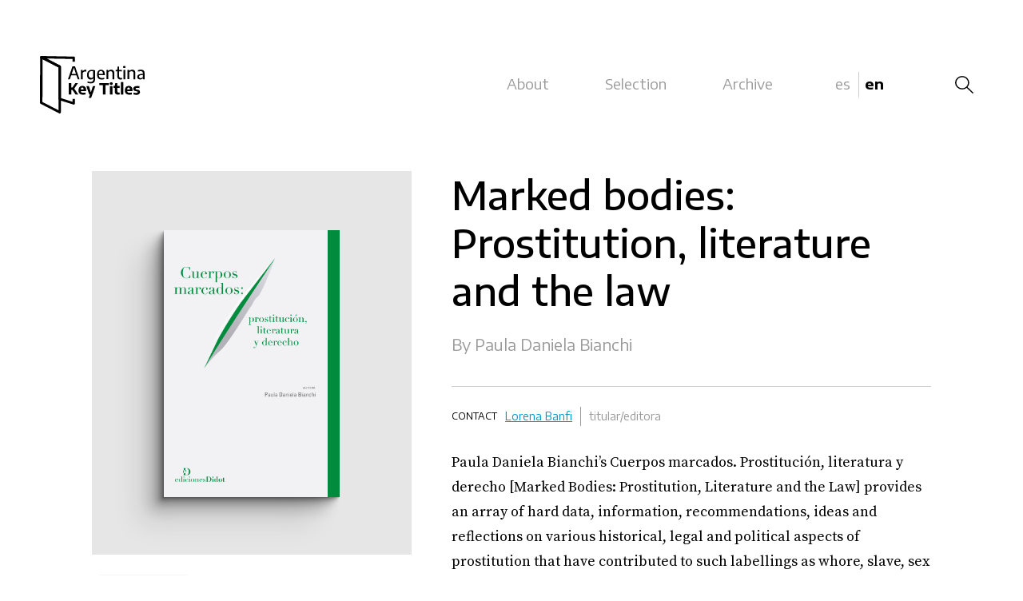

--- FILE ---
content_type: text/html;charset=UTF-8
request_url: https://argentinakeytitles.org/en/marked-bodies-prostitution-literature-and-the-law-14?idioma=en
body_size: 4799
content:
<!DOCTYPE html>
<html lang="en">

<head>
  <meta charset="UTF-8" />
  <meta http-equiv="X-UA-Compatible" content="IE=edge" />
  <meta name="viewport" content="width=device-width, initial-scale=1.0" />
  <title>Marked bodies: Prostitution, literature and the law - Argentina Key Titles</title>
  <link href="https://argentinakeytitles.org/css/global.css?v8" rel="stylesheet" type="text/css" />
  <link rel="canonical" href="https://argentinakeytitles.org/en/marked-bodies-prostitution-literature-and-the-law-14?idioma=en" />

  <!-- Global site tag (gtag.js) - Google Analytics -->
  <script async src="https://www.googletagmanager.com/gtag/js?id=G-PPXSH7NNSF"></script>
  <script>
    window.dataLayer = window.dataLayer || [];

    function gtag() {
      dataLayer.push(arguments);
    }
    gtag('js', new Date());

    gtag('config', 'G-PPXSH7NNSF');
  </script>
</head>

<body class="pagbook">
  <header id="header">
    <div class="container">
      <div class="logo">
        <a href="https://argentinakeytitles.org/en/">
          <img src="https://argentinakeytitles.org/images/argentina-key-titles.svg" alt="Argentina Key Titles">
        </a>
      </div>
      <nav class="menu">
        <ul>
          <li><a href="https://argentinakeytitles.org/en/" class="">About</a></li>
          <li>
            <a href="https://argentinakeytitles.org/en/search" class="">Selection</a>
            <ul class="submenu">
                              <li><a href="https://argentinakeytitles.org/en/catalog/-32"></a></li>
                              <li><a href="https://argentinakeytitles.org/en/catalog/-33"></a></li>
                              <li><a href="https://argentinakeytitles.org/en/catalog/art-amp-photography-30">Art &amp; Photography</a></li>
                              <li><a href="https://argentinakeytitles.org/en/catalog/biography-documentary-journalism-19">Biography, documentary, journalism</a></li>
                              <li><a href="https://argentinakeytitles.org/en/catalog/children-s-fiction-27">Children's fiction</a></li>
                              <li><a href="https://argentinakeytitles.org/en/catalog/chronicles-7">Chronicles</a></li>
                              <li><a href="https://argentinakeytitles.org/en/catalog/cooking-and-tourism-17">Cooking and tourism</a></li>
                              <li><a href="https://argentinakeytitles.org/en/catalog/gender-and-diversity-15">Gender and diversity</a></li>
                              <li><a href="https://argentinakeytitles.org/en/catalog/graphic-novel-9">Graphic novel</a></li>
                              <li><a href="https://argentinakeytitles.org/en/catalog/how-to-amp-hobbies-31">How to &amp; hobbies</a></li>
                              <li><a href="https://argentinakeytitles.org/en/catalog/illustrated-album-10">Illustrated album</a></li>
                              <li><a href="https://argentinakeytitles.org/en/catalog/non-fiction-children-s-amp-young-adults-28">Non-fiction children's &amp; young adults</a></li>
                              <li><a href="https://argentinakeytitles.org/en/catalog/novel-5">Novel</a></li>
                              <li><a href="https://argentinakeytitles.org/en/catalog/poetry-8">Poetry</a></li>
                              <li><a href="https://argentinakeytitles.org/en/catalog/self-help-16">Self-help</a></li>
                              <li><a href="https://argentinakeytitles.org/en/catalog/social-science-and-humanities-21">Social science and humanities</a></li>
                              <li><a href="https://argentinakeytitles.org/en/catalog/stm-science-technical-medical-25">STM (Science, technical, medical)</a></li>
                              <li><a href="https://argentinakeytitles.org/en/catalog/stories-6">Stories</a></li>
                              <li><a href="https://argentinakeytitles.org/en/catalog/theater-29">Theater</a></li>
                              <li><a href="https://argentinakeytitles.org/en/catalog/young-adults-26">Young adults</a></li>
                          </ul>
          </li>
                      <li><a href="https://argentinakeytitles.org/en/archive" class="">Archive</a></li>
                    <li class="lang-switcher">
                          <a href="https://argentinakeytitles.org/en/marked-bodies-prostitution-literature-and-the-law-14?idioma=es" class="">es</a>
                          <a href="https://argentinakeytitles.org/en/marked-bodies-prostitution-literature-and-the-law-14?idioma=en" class="active">en</a>
                      </li>
        </ul>
        <button type="button" class="search-button">
          <img src="https://argentinakeytitles.org/images/search.svg" alt="Buscar">
        </button>
        <form action="https://argentinakeytitles.org/en/search" method="get" class=" search-form">
          <input type="text" name="query" value="" placeholder="type your query here_" />
          <button type="submit" class="button">search</button>
        </form>
      </nav>
    </div>
  </header>

  <main id="main">
    <div class="container book-container">
  <div class="info">
    <h1 class="title">Marked bodies: Prostitution, literature and the law</h1>
    <p class="author">By Paula Daniela Bianchi </p>

    <div class="description">
      <div class="editorial-contact">
        <h2 class="contact">Contact</h2>
        <p class="name">
          <a href="mailto:lorenabanfi@gmail.com?subject=Argentina Key Titles">
            Lorena Banfi           </a>
        </p>
                  <p class="role">titular/editora </p>
              </div>

      <p>Paula Daniela Bianchi’s Cuerpos marcados. Prostitución, literatura y derecho [Marked Bodies: Prostitution, Literature and the Law] provides an array of hard data, information, recommendations, ideas and reflections on various historical, legal and political aspects of prostitution that have contributed to such labellings as whore, slave, sex worker, victim of the white-slave trade or trafficking. Much as this book extends itself on various fronts, it does not pull its punches. On the contrary, every aspect it analyses, every topic on which it embarks, seeks on the one hand to locate the pivotal figure to which it returns in complex fashion, and on the other to reveal a bundle of relationships that open up the figure’s contacts and make them possible. The result is an expanded social narrative that showcases a series of aspects that have to be taken into account in order to understand the figure’s imaginary and social influence. This is a research book, a history book, a knowledge book, a tool book that pursues social effects that can galvanise the articulation of academic and activist debates, their encounters, provocations and divergences, their ways of putting bodies on the line and committing them by encouraging a host of new practices and identifications.<br />
These words summarize the spirit in which the author set about her doctoral thesis, which earned her various recognitions such as special mentions from the Argentine Association for Research in Women’s History and Gender Studies for doctoral theses and from the International Association of Literature and Feminine Hispanic Culture at the University of Texas in Austin, USA.<br />
Her research is based on a character study of the prostitute as a literary prism, but also the historical practice of prostitution as a political, social and cultural mechanism. With this in mind, it tracks and locates itself at convulsive moments of history related to different events, such as the emergence of specific laws classifying crimes and stigmatising subjects, the concerns of states expressed as fears and threats, upheavals in the public and moral order, the threat of institutions or the appearance of books that acted as founding fictions expressing strong period ideologies. There are key moments in these upheavals, which Bianchi locates at the turns of the two centuries: the nineteenth century and twentieth, and the twentieth century and twenty-first. She demonstrates how the anxiety of politicians is linked  not just with the discipline of bodies, but with changes in the descriptions of the subjects and characterisation of crimes, and with the legislation accompanying these changes.<br />
The different enclaves of prostitution presented form ideological stains, shameful shadows of biopolitics that designate not only the subjects, but the social and political imaginaries that shape them and the conceptual tools that have been produced to define and think about them. Mexico, Chile and Argentina are the Latin American countries chosen by this research to locate these ideas, explain the central role of legal systems and offer a wide-ranging list of the literary texts installed by the different series of texts assembled by the prism. The book features both founding fictions, given their close ties to what is national, and fictions that, at the latter turn-of-the-century, in the framework of imperfect and unequal globalizations, have been fertile ground for the creation of new fictions and other languages, this time disobedient and uncowed when naming prostitution. The stories and novels discussed in each chapter are related through precise figures of prostitution; between them develop lines, series, loans, rewritings, genealogies. Taken as a whole we can read a literary history of the prostitute: her elevations and dissipations, the central character she acquired as a fiction-generating body and her transformations in contemporary accounts.<br />
<br />
The author has painstakingly built up an archive of prostitutes in literature, and she features a number of authors from the literary traditions she has set out to study. Her critical eye recovers names, casts light on little-known figures, identifies narrative modes and distinguishes not just aesthetic, but political and social controversies, like the debate on abolitionism, discussions of feminism on the subject or current thinking on femicidal and patriarchal violence. Bianchi takes up a position and places the theoretical debates at the centre of the literary resources in order to expand on them and let them breathe.<br />
The author is accompanied in her explorations with a foreword by the author Nora Domínguez and back-cover copy by the author Gabriela Cabezón Cámara.</p>    </div>
  </div>

  <aside class="aside">
    <div class="book-cover">
      <img src="https://argentinakeytitles.org/files/libros/14/Generoydiversidad-Cuerposmarcados.Prostitucionliteraturayderecho-EdicionesDidot.jpg" alt="Book cover">
    </div>

    <div class="categories">
              <a href="https://argentinakeytitles.org/en/catalog/gender-and-diversity-15" class="category-tag">
          Gender and diversity        </a>
          </div>

    <ul class="atts">
      <li><strong>ISBN</strong> 9789873620508</li>
      <li><strong>Year</strong> 2019</li>
      <li><strong>Original title</strong> Cuerpos marcados. Prostitución, literatura y derecho </li>
      <li>
        <strong>Editorial</strong>
        <div>
          Ediciones Didot                       <br /><a href="http://www.edicionesdidot.com " class="web" target="_blank">www.edicionesdidot.com </a>
                  </div>
      </li>
    </ul>

    <div class="editorial">
              <a href="http://www.edicionesdidot.com " class="item web" target="_blank">
          <img src="https://argentinakeytitles.org/images/www.svg" alt="WWW">
        </a>
      
              <a href="https://facebook.com/edicionesdidot " class="item icon" target="_blank">
          <img src="https://argentinakeytitles.org/images/facebook.svg" alt="Facebook">
          <span class="value">
            https://facebook.com/edicionesdidot           </span>
        </a>
      
              <a href="https://instagram.com/edicionesdidot" target="_blank" class="item icon">
          <img src="https://argentinakeytitles.org/images/instagram.svg" alt="Instagram">
          <span class="value">
            https://instagram.com/edicionesdidot          </span>
        </a>
      
              <span class="item icon">
          <img src="https://argentinakeytitles.org/images/telefono.svg" alt="Phone">
          <span class="value">
            +5491166245381          </span>
        </span>
      
              <div class="item logo">
          <img src="https://argentinakeytitles.org/files/editoriales/38/Didot.jpg/thumb/200" alt="Ediciones Didot ">
        </div>
          </div>

    <div class="author-info">
      <div class="header">
                  <div class="image">
            <img src="https://argentinakeytitles.org/files/autores/21/PaulaBianchi.jpg/thumb/400">
          </div>
                <div class="info">
                      <h2>About The Author </h2>
                    <p>Paula Daniela Bianchi </p>
        </div>
      </div>
          </div>
  </aside>
</div>

  <div class="related-books container">
    <h2 class="subtitle">Other related titles</h2>

    <ul class="listing">
      <li><a href="https://argentinakeytitles.org/en/animalia-98">
    <div class="image">
      <div class="book-cover vertical">
        <img src="https://argentinakeytitles.org/files/libros/98/Gneroydiversidad-Animalia-EternaCadenciaEditora_page-0001.jpg/thumb/300" alt="Book cover">
        <div class="more">
          <span class="button">more info</span>
        </div>
      </div>
    </div>
    <div class="info">
      <p class="editorial">Eterna Cadencia Editora</p>
      <p class="name">Animalia</p>
      <p class="original">Animalia</p>
      <p class="author">By Sylvia Molloy</p>
      <p class="year">2022</p>
              <span class="category-tag">Gender and diversity</span>
          </div>
  </a></li><li><a href="https://argentinakeytitles.org/en/femaleness-and-complex-thinking-38">
    <div class="image">
      <div class="book-cover vertical">
        <img src="https://argentinakeytitles.org/files/libros/38/Lofemeninoyelpensamientocomplejo.jpg/thumb/300" alt="Book cover">
        <div class="more">
          <span class="button">more info</span>
        </div>
      </div>
    </div>
    <div class="info">
      <p class="editorial">Lugar Editorial</p>
      <p class="name">Femaleness and complex thinking. </p>
      <p class="original">Lo femenino y el pensamiento complejo</p>
      <p class="author">By Leticia Glocer Fiorini</p>
      <p class="year">2020</p>
              <span class="category-tag">Gender and diversity</span>
          </div>
  </a></li><li><a href="https://argentinakeytitles.org/en/transfeminist-incitements-68">
    <div class="image">
      <div class="book-cover vertical">
        <img src="https://argentinakeytitles.org/files/libros/68/GneroyDiversidad-INCITACIONESTRANS-DocumentaescenicasTAPA.jpg/thumb/300" alt="Book cover">
        <div class="more">
          <span class="button">more info</span>
        </div>
      </div>
    </div>
    <div class="info">
      <p class="editorial">Ediciones Documenta Escénicas</p>
      <p class="name">Transfeminist incitements</p>
      <p class="original">Incitaciones Transfeministas</p>
      <p class="author">By Iliana Diéguez, Ana Longoni </p>
      <p class="year">2021</p>
              <span class="category-tag">Gender and diversity</span>
          </div>
  </a></li>    </ul>
  </div>
  </main>

  <footer id="footer">
    <div class="container">
      <div class="logo">
        <a href="https://argentinakeytitles.org/en/">
          <img src="https://argentinakeytitles.org/images/argentina-key-titles-blue.svg" alt="Argentina Key Titles">
        </a>
      </div>
      <ul class="sponsors">
        <li><a href="https://www.camaradellibro.com.ar/" target="_blank">
            <img src="https://argentinakeytitles.org/images/cal.svg" alt="Cámara Argentina del Libro">
          </a></li>
        <li><a href="https://www.inversionycomercio.ar/" target="_blank">
            <img src="https://argentinakeytitles.org/images/aaic.svg" alt="Agencia Argentina de Inversiones y Comercio Internacional">
          </a></li>
        <li><a href="https://www.cancilleria.gob.ar/" target="_blank">
            <img src="https://argentinakeytitles.org/images/ministerio.svg" alt="Ministerio de Relaciones Exteriores">
          </a></li>
        <li><a href="http://programa-sur.cancilleria.gob.ar/" target="_blank">
            <img src="https://argentinakeytitles.org/images/sur.svg" alt="Programa Sur">
          </a></li>
        <li><a href="https://www.aati.org.ar/es" target="_blank">
            <img src="https://argentinakeytitles.org/images/aati.png" alt="AATI" style="max-height:40px">
          </a></li>
      </ul>
      <div class="copy">
        <p>&copy;2021 Argentina Key Titles</p>
      </div>
    </div>
  </footer>

  <script src="https://cdnjs.cloudflare.com/ajax/libs/jquery/1.12.4/jquery.min.js"></script>
  <script src="https://argentinakeytitles.org/js/global-min.js"></script>
</body>

</html>

--- FILE ---
content_type: text/css
request_url: https://argentinakeytitles.org/css/global.css?v8
body_size: 3455
content:
@import url("https://fonts.googleapis.com/css2?family=Encode+Sans+Semi+Expanded:wght@400;500;700&family=Source+Serif+Pro:ital,wght@0,400;0,700;1,400;1,600&display=swap");:root{--serif: 'Source Serif Pro', serif;--sans-serif: 'Encode Sans Semi Expanded', sans-serif;--primary: #09c;--light: rgba(0, 153, 204, 0.25);--gray: #999;--border: #CCC}*{margin:0;padding:0;font-family:inherit;font-size:1em;border:0 none;background-color:transparent;list-style-type:none;-webkit-font-smoothing:antialiased;-moz-osx-font-smoothing:grayscale;outline:none}html{font-size:62.5%}img,svg{display:inline-block;height:auto;max-width:100%}body{font-family:var(--sans-serif);font-weight:300}#header{text-align:center}#header .container{padding-top:3em;padding-bottom:3em;position:relative}#header .menu{display:-webkit-box;display:-ms-flexbox;display:flex;-webkit-box-pack:center;-ms-flex-pack:center;justify-content:center;margin-top:1em;margin-left:4.5rem}#header .menu ul{display:-webkit-box;display:-ms-flexbox;display:flex;-webkit-box-pack:center;-ms-flex-pack:center;justify-content:center;-webkit-box-align:center;-ms-flex-align:center;align-items:center;-webkit-box-flex:1;-ms-flex-positive:1;flex-grow:1}#header .menu ul>li{margin:0 1.5em 0 0}#header .menu ul>li:hover .submenu{opacity:1;pointer-events:auto}#header .menu a{color:var(--gray);text-decoration:none;display:inline-block;padding:0.5em 0;border-bottom:4px solid transparent;font-size:1.8rem}#header .menu a:hover,#header .menu a.active{border-bottom-color:var(--primary);color:var(--primary);font-weight:bold}#header .menu .lang-switcher a{padding:0.2em 0.4em}#header .menu .lang-switcher a:hover,#header .menu .lang-switcher a.active{color:#000;border-bottom-color:transparent}#header .menu .lang-switcher a:not(:first-child){border-left:1px solid var(--border)}#header .menu .submenu{position:absolute;display:block;text-align:left;padding:1em 0;border-radius:4px;background-color:#FFF;-webkit-box-shadow:0 0 1em rgba(0,0,0,0.15);box-shadow:0 0 1em rgba(0,0,0,0.15);opacity:0;pointer-events:none;-webkit-transition:opacity 0.2s ease;transition:opacity 0.2s ease;left:1rem;width:calc(100% - 2rem);-webkit-box-sizing:border-box;box-sizing:border-box;z-index:20}#header .menu .submenu li{margin:0}#header .menu .submenu a{font-size:1.8rem;padding:0.4em 1em;border:0 none;color:var(--primary);white-space:nowrap;display:block}#header .menu .submenu a:hover{background-color:var(--light);font-weight:normal}#header .search-button{margin:0;height:4.8rem;padding:0 1.2rem;display:-webkit-box;display:-ms-flexbox;display:flex;border-radius:4px 4px 0 0;cursor:pointer}#header .search-button img{margin:auto}#header .search-form{position:absolute;background-color:#FFF;width:calc(100% - 2rem);border-radius:4px 0 4px 4px;display:-webkit-box;display:-ms-flexbox;display:flex;padding:1rem 1rem 1rem 1.5rem;-webkit-box-sizing:border-box;box-sizing:border-box;left:1em;margin-top:4.8rem;opacity:0;pointer-events:none;-webkit-transition:opacity 0.2s ease;transition:opacity 0.2s ease}#header .search-form input{-webkit-box-flex:1;-ms-flex-positive:1;flex-grow:1;font-size:1.8rem;margin-right:1em;width:50%}#header .search-form .button{background-color:var(--primary);color:#FFF;padding-top:0.6em;padding-bottom:0.8em}@media (min-width: 500px){#header .menu ul>li{margin:0 1.5rem}#header .menu .submenu{margin-left:-1.8em;left:auto;width:auto}}@media (min-width: 760px){#header .container{display:-webkit-box;display:-ms-flexbox;display:flex;-webkit-box-pack:justify;-ms-flex-pack:justify;justify-content:space-between;padding-top:7rem;padding-bottom:7rem}#header .menu{margin:0}#header .menu ul>li{margin:0 7rem 0 0}#header .search-button{margin-top:1.2rem}#header .search-form{margin-top:6rem;left:5rem;width:calc(100% - 10rem);padding:1.25rem 1.25rem 1.25rem 1.5rem}#header .search-form input{padding-left:1rem}}body.show-search #header .search-button{background-color:#FFF}body.show-search #header .search-form{opacity:1;pointer-events:auto}#footer{background-color:#f2f2f2;padding-top:3em;padding-bottom:3em;text-align:center}#footer .logo img{height:5rem}#footer .sponsors{padding:1em 0;display:-webkit-box;display:-ms-flexbox;display:flex;-webkit-box-align:center;-ms-flex-align:center;align-items:center;-webkit-box-pack:center;-ms-flex-pack:center;justify-content:center;max-width:50rem;margin:0 auto}#footer .sponsors li{margin:1em}#footer .sponsors img{opacity:0.3}#footer .copy p{font-size:1.4rem;font-family:var(--serif)}@media (min-width: 500px){#footer .sponsors li{margin:1rem 2rem}}@media (min-width: 1100px){#footer{padding-top:10em;padding-bottom:10em}#footer .container{display:-webkit-box;display:-ms-flexbox;display:flex;-webkit-box-pack:justify;-ms-flex-pack:justify;justify-content:space-between;-webkit-box-align:center;-ms-flex-align:center;align-items:center}#footer .logo img{height:auto}#footer .sponsors{max-width:none}#footer .sponsors li{margin:0 2rem}#footer .sponsors img{height:4rem}#footer .copy p{font-size:1.8rem}}.container{max-width:127em;margin:0 auto;padding:0 2em}@media (min-width: 760px){.container{padding:0 5em}}.button{background-color:#FFF;color:var(--primary);font-size:1.8rem;font-weight:bold;border-radius:1.5em;display:inline-block;border:0 none;padding:0.8em 1.5em 0.9em 1.5em;text-decoration:none}.title,.subtitle{color:var(--primary);font-weight:500;font-size:2.5rem;margin-bottom:1em;margin-top:3em}.title:first-child,.subtitle:first-child{margin-top:0}@media (min-width: 500px){.title,.subtitle{font-size:3.2rem}}@media (min-width: 500px){.title{font-size:4.8rem}}.check{position:relative;display:inline-block;vertical-align:middle}.check input{position:absolute;width:100%;height:100%;opacity:0;z-index:10}.check span{border:1px solid var(--border);width:1.2rem;height:1.2rem;-webkit-box-sizing:border-box;box-sizing:border-box;border-radius:2px;display:inline-block;-webkit-transition:all 0.1s ease;transition:all 0.1s ease}.check input:checked+span{border-color:var(--primary);background-color:var(--primary);background-image:url(../images/checkbox.svg);background-position:center center;background-repeat:no-repeat}.book-cover{position:relative;background-color:#E6E6E6;padding-bottom:120%}.book-cover img{position:absolute;width:55%;left:50%;bottom:15%;-webkit-transform:translateX(-50%);transform:translateX(-50%);-webkit-box-shadow:-1px 1px 1px rgba(0,0,0,0.1),-2px 2px 2px rgba(0,0,0,0.1),-4px 4px 4px rgba(0,0,0,0.2),-8px 8px 8px rgba(0,0,0,0.2),-16px 16px 16px rgba(0,0,0,0.2),-32px 32px 32px rgba(0,0,0,0.1);box-shadow:-1px 1px 1px rgba(0,0,0,0.1),-2px 2px 2px rgba(0,0,0,0.1),-4px 4px 4px rgba(0,0,0,0.2),-8px 8px 8px rgba(0,0,0,0.2),-16px 16px 16px rgba(0,0,0,0.2),-32px 32px 32px rgba(0,0,0,0.1)}.book-cover.horizontal img{width:70%}.category-tag{background-color:#f4f4f4;color:var(--primary);font-size:1rem;border-radius:1.5em;display:inline-block;border:0 none;padding:0.8em 1.5em 0.9em 1.5em;text-decoration:none}.listing{--columns: 1;display:grid;grid-template-columns:repeat(var(--columns), 1fr);grid-gap:3rem}.listing a{display:block;color:inherit;text-decoration:none;margin-bottom:6rem;width:100%}.listing a:hover .image .more{opacity:1}.listing .image{margin-bottom:2rem}.listing .image .more{display:-webkit-box;display:-ms-flexbox;display:flex;position:absolute;left:0;top:0;width:100%;height:100%;background-color:var(--primary);opacity:0;-webkit-transition:opacity 0.2s ease;transition:opacity 0.2s ease}.listing .image .more .button{margin:auto}.listing p{font-size:1.6rem;line-height:1.75em}.listing .editorial{color:var(--primary);font-size:1.4rem}.listing .name{font-size:2.8rem;margin:0.15em 0;line-height:1.2em}.listing .original{font-family:var(--serif);color:var(--gray);font-style:italic}.listing .category-tag{margin-top:1.5rem}@media (min-width: 500px){.listing{--columns: 2}.listing p{font-size:1.8rem}.listing .editorial{font-size:1.6rem}.listing.horizontal{--columns: 1}.listing.horizontal a{display:-webkit-box;display:-ms-flexbox;display:flex;-webkit-box-align:center;-ms-flex-align:center;align-items:center;margin:0}.listing.horizontal .image{width:19rem;-ms-flex-negative:0;flex-shrink:0;-webkit-box-flex:0;-ms-flex-positive:0;flex-grow:0;margin:0 3rem 0 0}.listing.horizontal .info{-webkit-box-flex:1;-ms-flex-positive:1;flex-grow:1}}@media (min-width: 1100px){.listing{--columns: 3}}.error{font-size:1.6rem}.paghome #header{background-color:var(--primary)}.paghome #header .menu>ul>li>a{color:#FFF}.paghome #header .lang-switcher a:hover,.paghome #header .lang-switcher a.active{color:#FFF}.paghome #header .lang-switcher a:not(:first-child){border-left-color:#FFF}.welcome{background-color:var(--primary);text-align:center;color:#FFF}.welcome .container{padding:3rem;max-width:84rem}.welcome p{font-size:2.2rem;line-height:1.5em;font-weight:500}.welcome .button{margin:2em 0}.welcome .sponsors{display:-webkit-box;display:-ms-flexbox;display:flex;margin:2rem 0 0 0;-webkit-box-align:center;-ms-flex-align:center;align-items:center;-webkit-box-pack:center;-ms-flex-pack:center;justify-content:center;width:100%;max-width:99rem}.welcome .sponsors li{margin:0 1rem}.welcome .sponsors.secondary img{max-height:20px}@media (min-width: 500px){.welcome p{font-size:3.5rem}.welcome .sponsors{margin:2rem}}@media (min-width: 760px){.welcome p{font-size:4.8rem}.welcome .button{margin:4em}.welcome .sponsors{margin-bottom:8rem}.welcome .sponsors+.sponsors{margin-top:-4rem}.welcome .sponsors.secondary img{max-height:35px}}.about{padding:3em;background-image:url(../images/bg.svg);background-position:center;background-size:cover}.about .container{max-width:84rem;padding:4rem 0}.about p{font-size:1.6rem;font-family:var(--serif);line-height:2.5em}@media (min-width: 500px){.about{padding:6rem}.about p{font-size:2rem}}@media (min-width: 920px){.about{padding:19rem 6rem}}.jury li+li{margin-top:3rem}.jury p{line-height:1.75em}.jury .name{color:#000;font-family:var(--sans-serif);margin:0 0 0.25em 0}.jury .role{color:var(--gray);font-style:italic;margin:0}@media (min-width: 1100px){.jury{display:-webkit-box;display:-ms-flexbox;display:flex;-webkit-box-pack:justify;-ms-flex-pack:justify;justify-content:space-between;width:calc(100% + 4rem);margin-left:-2rem}.jury li{width:25%;margin:0 2rem}.jury li+li{margin-top:0}}.filters{margin-bottom:4rem}.filters h2{font-size:2rem;font-weight:normal}.filters h3{font-size:1.4rem;font-weight:normal;margin-top:2em;margin-bottom:1em}.filters .top,.filters .child{font-size:1.2rem;display:inline-block;padding:1em 0}.filters ul{color:var(--gray)}.filters .top{border-top:1px solid var(--border);display:block;position:relative;-webkit-transition:color 0.2s ease;transition:color 0.2s ease;cursor:pointer}.filters .top.withSubmenu:after{content:"";position:absolute;width:2em;height:100%;background-image:url(../images/up-gray.svg);background-position:center center;background-repeat:no-repeat;top:0;right:0;-webkit-transform:rotate(180deg);transform:rotate(180deg);-webkit-transition:-webkit-transform 0.2s ease;transition:-webkit-transform 0.2s ease;transition:transform 0.2s ease;transition:transform 0.2s ease, -webkit-transform 0.2s ease}.filters .child{padding:0.5em 0}.filters .sub{display:none;padding:1rem 0 3rem 0}.filters .label{cursor:pointer;display:-webkit-box;display:-ms-flexbox;display:flex;-webkit-box-align:center;-ms-flex-align:center;align-items:center}.filters .label.top{padding:0.4em 0 0.6em 0}.filters .label .check{-webkit-box-flex:0;-ms-flex-positive:0;flex-grow:0}.filters .visible .top{color:var(--primary)}.filters .visible .top:after{background-image:url(../images/up-blue.svg);-webkit-transform:rotate(0);transform:rotate(0)}.filters .check{margin-right:1rem}@media (min-width: 500px){.filters h2{font-size:2.4em}.filters h3{font-size:1.8rem}.filters .top,.filters .child{font-size:1.6rem}}.category-container{margin-bottom:4rem}.category-container .subtitle{margin-bottom:2em}@media (min-width: 760px){.category-container{display:-webkit-box;display:-ms-flexbox;display:flex;margin-bottom:8rem}.category-container .filters{width:24rem;margin-right:7rem;margin-top:2rem;-ms-flex-negative:0;flex-shrink:0}.category-container .filters h2{margin-bottom:8rem}.category-container .category{-webkit-box-flex:1;-ms-flex-positive:1;flex-grow:1}}.related-books{margin-top:8rem}.related-books .subtitle{font-size:2.4rem;color:#000}.related-books .listing{margin-top:6rem}@media (min-width: 760px){.related-books .listing{--columns: 3}}@media (min-width: 920px){.related-books .listing{--columns: 4}}.book-container{margin-bottom:4rem;max-width:105em}.book-container .title{font-size:3rem;margin:0 0 0.5em 0;color:#000}.book-container .author{font-size:1.8rem;color:var(--gray);margin:0.5em 0 2em 0}.book-container .description{border-top:1px solid var(--border);padding-top:2.5rem}.book-container .description p,.book-container .description li{font-size:1.8rem;font-family:var(--serif);line-height:1.75em}.book-container .description p+p,.book-container .description p+ul,.book-container .description p+ol,.book-container .description ul+p,.book-container .description ul+ul,.book-container .description ul+ol,.book-container .description ol+p,.book-container .description ol+ul,.book-container .description ol+ol{margin-top:3rem}.book-container .description li+li{margin-top:0.25em}.book-container .description ul li{list-style-type:disc;list-style-position:inside}.book-container .description ol li{list-style-type:decimal;list-style-position:inside}.book-container .description .editorial-contact{display:-webkit-box;display:-ms-flexbox;display:flex;-webkit-box-align:center;-ms-flex-align:center;align-items:center;margin-bottom:3rem}.book-container .description .contact{font-family:var(--sans-serif);font-size:1.2rem;text-transform:uppercase;font-weight:normal}.book-container .description .name{font-size:1.4rem;font-family:var(--sans-serif);margin:0 1rem}.book-container .description .name a{color:var(--primary)}.book-container .description .role{font-family:var(--sans-serif);font-size:1.4rem;color:var(--gray);margin:0;border-left:1px solid var(--gray);padding-left:1rem}.book-container .aside{margin-top:4rem}.book-container .aside .book-cover{margin-bottom:2.5rem}.book-container .aside .category-tag{margin-right:0.2em}.book-container .aside .atts{margin:4rem 0 0 0}.book-container .aside .atts li{display:-webkit-box;display:-ms-flexbox;display:flex;font-size:1.6rem;padding:1.25em 0;border-bottom:1px solid var(--border)}.book-container .aside .atts li:last-child{border:none}.book-container .aside .atts strong{font-weight:normal;text-transform:uppercase;color:var(--primary);width:12rem;-webkit-box-flex:0;-ms-flex-positive:0;flex-grow:0;-ms-flex-negative:0;flex-shrink:0}.book-container .aside .atts a{color:var(--primary);font-size:1.4rem;display:none}.book-container .editorial{display:-webkit-box;display:-ms-flexbox;display:flex;gap:1rem;padding:0 0 2rem 0;margin-bottom:2rem;border-bottom:1px solid var(--border)}.book-container .editorial .item{display:-webkit-box;display:-ms-flexbox;display:flex;background-color:#f2f2f2;-webkit-box-flex:1;-ms-flex-positive:1;flex-grow:1;text-align:center;height:8rem;border-radius:2px}.book-container .editorial .item>*{margin:auto}.book-container .editorial .logo img{max-height:8rem;max-width:8rem;-o-object-fit:contain;object-fit:contain;-o-object-position:center;object-position:center;mix-blend-mode:multiply}.book-container .editorial .value{display:none}.book-container .author-info .header{display:-webkit-box;display:-ms-flexbox;display:flex;-webkit-box-align:center;-ms-flex-align:center;align-items:center;margin-bottom:2.5rem}.book-container .author-info .header p,.book-container .author-info .header h2{font-family:var(--sans-serif);font-size:1.6rem;font-weight:normal;font-style:normal;color:#000;line-height:1.5em}.book-container .author-info .header h2{color:var(--primary)}.book-container .author-info .image{width:10rem;overflow:hidden;border-radius:100%;margin-right:2rem;-ms-flex-negative:0;flex-shrink:0;-webkit-box-flex:0;-ms-flex-positive:0;flex-grow:0}.book-container .author-info .image img{width:100%;height:10rem;-o-object-fit:cover;object-fit:cover;display:block}.book-container .author-info p{font-family:var(--serif);font-size:1.6rem;font-style:italic;color:var(--gray);line-height:1.9em}@media (min-width: 500px){.book-container .author{font-size:2rem}.book-container .title{font-size:4.8rem}}@media (min-width: 760px){.book-container{display:-webkit-box;display:-ms-flexbox;display:flex;margin-bottom:8rem}.book-container .aside{width:30rem;margin:0 5rem 0 0;-webkit-box-ordinal-group:2;-ms-flex-order:1;order:1;-ms-flex-negative:0;flex-shrink:0}.book-container .aside .atts a{display:block;margin-top:0.2em}.book-container .info{-webkit-box-ordinal-group:3;-ms-flex-order:2;order:2;-webkit-box-flex:1;-ms-flex-positive:1;flex-grow:1}.book-container .editorial{display:grid;grid-gap:1.5rem;grid-template-columns:auto 7rem;text-align:left;margin-top:1rem;position:relative}.book-container .editorial .web{display:none}.book-container .editorial .item{padding:0;background-color:transparent;height:auto;grid-column:1 / 2}.book-container .editorial .item>*{margin:0}.book-container .editorial .logo{position:absolute;top:-1rem;right:0;height:100%;width:7rem;grid-column:2 / 3}.book-container .editorial a{color:var(--primary)}.book-container .editorial .value{display:inline-block;font-size:1.4rem}.book-container .editorial .icon img{width:2rem;margin-right:1rem}}@media (min-width: 920px){.book-container .aside{width:40rem}}


--- FILE ---
content_type: image/svg+xml
request_url: https://argentinakeytitles.org/images/facebook.svg
body_size: 719
content:
<?xml version="1.0" encoding="utf-8"?>
<!-- Generator: Adobe Illustrator 25.0.1, SVG Export Plug-In . SVG Version: 6.00 Build 0)  -->
<svg version="1.2" baseProfile="tiny" id="Layer_1" xmlns="http://www.w3.org/2000/svg" xmlns:xlink="http://www.w3.org/1999/xlink"
	 x="0px" y="0px" width="20px" height="20px" viewBox="0 0 20 20" overflow="visible" xml:space="preserve">
<path fill="#0099CC" d="M12.6,10h-1.6v6H8.7v-6H7.2V7.9h1.5V6.7c0-0.9,0.2-1.6,0.5-2.1c0.3-0.5,1-0.7,1.9-0.7h1.6v2.1h-1
	c-0.4,0-0.6,0.1-0.7,0.2c-0.1,0.1-0.1,0.4-0.1,0.7v1h1.9L12.6,10z M16.2,0H3.8c-1,0-1.9,0.4-2.7,1.1C0.4,1.8,0,2.7,0,3.8v12.5
	c0,1,0.4,1.9,1.1,2.7C1.8,19.6,2.7,20,3.8,20h12.5c1,0,1.9-0.4,2.7-1.1c0.7-0.7,1.1-1.6,1.1-2.7V3.8c0-1-0.4-1.9-1.1-2.7
	C18.2,0.4,17.3,0,16.2,0z"/>
<g>
</g>
<g>
</g>
<g>
</g>
<g>
</g>
<g>
</g>
<g>
</g>
<g>
</g>
<g>
</g>
<g>
</g>
<g>
</g>
<g>
</g>
<g>
</g>
<g>
</g>
<g>
</g>
<g>
</g>
</svg>


--- FILE ---
content_type: image/svg+xml
request_url: https://argentinakeytitles.org/images/ministerio.svg
body_size: 55191
content:
<?xml version="1.0" encoding="utf-8"?>
<!-- Generator: Adobe Illustrator 25.0.1, SVG Export Plug-In . SVG Version: 6.00 Build 0)  -->
<svg version="1.2" baseProfile="tiny" id="Layer_1" xmlns="http://www.w3.org/2000/svg" xmlns:xlink="http://www.w3.org/1999/xlink"
	 x="0px" y="0px" width="200.5px" height="52px" viewBox="0 0 200.5 52" overflow="visible" xml:space="preserve">
<g>
	<polygon points="48.4,11.3 50,11.3 50,18.5 48.8,18.5 48.8,13.1 46.8,17.5 45.7,17.5 43.8,13.2 43.8,18.5 42.5,18.5 42.5,11.3 
		44.1,11.3 46.3,16.2 	"/>
	<path d="M51.4,13.2h1.3v5.3h-1.3V13.2z M51.4,12.1c-0.1-0.1-0.2-0.3-0.2-0.5c0-0.2,0.1-0.4,0.2-0.5c0.1-0.1,0.3-0.2,0.6-0.2
		c0.3,0,0.5,0.1,0.6,0.2c0.1,0.1,0.2,0.3,0.2,0.5c0,0.2-0.1,0.4-0.2,0.5c-0.1,0.1-0.3,0.2-0.6,0.2C51.7,12.3,51.5,12.2,51.4,12.1"/>
	<path d="M53.9,13.2h1.1l0.1,0.6h0.1c0.2-0.2,0.4-0.4,0.7-0.5c0.3-0.1,0.6-0.2,0.9-0.2c0.5,0,1,0.2,1.3,0.5c0.3,0.3,0.5,0.8,0.5,1.5
		v3.4h-1.3v-3.3c0-0.4-0.1-0.6-0.2-0.8c-0.1-0.2-0.4-0.2-0.7-0.2c-0.2,0-0.4,0-0.6,0.1c-0.2,0.1-0.4,0.2-0.5,0.4v3.8h-1.3V13.2z"/>
	<path d="M59.6,13.2h1.3v5.3h-1.3V13.2z M59.7,12.1c-0.1-0.1-0.2-0.3-0.2-0.5c0-0.2,0.1-0.4,0.2-0.5c0.1-0.1,0.3-0.2,0.6-0.2
		c0.3,0,0.5,0.1,0.6,0.2c0.1,0.1,0.2,0.3,0.2,0.5c0,0.2-0.1,0.4-0.2,0.5c-0.1,0.1-0.3,0.2-0.6,0.2C60,12.3,59.8,12.2,59.7,12.1"/>
	<path d="M62,18.4v-1c0.5,0.2,1.1,0.2,1.6,0.2c0.4,0,0.7-0.1,0.8-0.2c0.2-0.1,0.3-0.3,0.3-0.5c0-0.2,0-0.3-0.1-0.4
		c-0.1-0.1-0.2-0.2-0.5-0.2l-0.8-0.2c-0.5-0.1-0.8-0.3-1.1-0.5c-0.2-0.2-0.3-0.6-0.3-1c0-0.3,0.1-0.6,0.3-0.9
		c0.2-0.2,0.4-0.4,0.8-0.6c0.4-0.1,0.8-0.2,1.3-0.2c0.5,0,0.9,0.1,1.4,0.2v0.9c-0.4-0.1-0.9-0.2-1.3-0.2c-0.8,0-1.2,0.2-1.2,0.7
		c0,0.2,0,0.3,0.1,0.4c0.1,0.1,0.2,0.2,0.5,0.2l0.8,0.2c0.5,0.1,0.8,0.3,1.1,0.5c0.2,0.2,0.3,0.6,0.3,1c0,0.3-0.1,0.6-0.3,0.9
		c-0.2,0.2-0.4,0.4-0.8,0.6c-0.3,0.1-0.7,0.2-1.2,0.2C63,18.6,62.5,18.5,62,18.4"/>
	<path d="M69.9,17.5v1c-0.3,0.1-0.6,0.1-0.9,0.1c-1.3,0-1.9-0.6-1.9-1.9v-2.5h-0.9v-1h0.9l0.2-1.9h1.1v1.9h1.5v1h-1.5v2.3
		c0,0.3,0,0.5,0.1,0.6c0.1,0.2,0.2,0.3,0.3,0.3c0.1,0.1,0.3,0.1,0.5,0.1C69.4,17.6,69.6,17.5,69.9,17.5"/>
	<path d="M71.9,14.3c-0.2,0.2-0.3,0.6-0.3,1.2h2.1c0-0.5-0.1-0.9-0.3-1.2C73.2,14.1,73,14,72.6,14C72.3,14,72,14.1,71.9,14.3
		 M74.9,16.2h-3.3c0,0.3,0.1,0.6,0.2,0.8c0.1,0.2,0.3,0.3,0.5,0.4c0.2,0.1,0.6,0.1,0.9,0.1c0.4,0,0.8-0.1,1.3-0.2v1
		c-0.5,0.1-1,0.2-1.5,0.2c-0.6,0-1.2-0.1-1.6-0.3c-0.4-0.2-0.7-0.5-0.9-0.9c-0.2-0.4-0.3-0.9-0.3-1.6c0-0.6,0.1-1.1,0.3-1.5
		c0.2-0.4,0.5-0.7,0.8-0.9c0.4-0.2,0.8-0.3,1.3-0.3c0.7,0,1.3,0.2,1.7,0.7c0.4,0.5,0.6,1.2,0.6,2.1V16.2z"/>
	<path d="M75.8,13.2h1.1l0.1,0.7H77c0.2-0.2,0.4-0.4,0.6-0.6c0.3-0.1,0.5-0.2,0.8-0.2c0.1,0,0.3,0,0.4,0v1.2c-0.1,0-0.3,0-0.5,0
		c-0.3,0-0.5,0.1-0.7,0.2c-0.2,0.1-0.4,0.3-0.6,0.4v3.6h-1.3V13.2z"/>
	<path d="M79.6,13.2h1.3v5.3h-1.3V13.2z M79.6,12.1c-0.1-0.1-0.2-0.3-0.2-0.5c0-0.2,0.1-0.4,0.2-0.5c0.1-0.1,0.3-0.2,0.6-0.2
		c0.3,0,0.5,0.1,0.6,0.2c0.1,0.1,0.2,0.3,0.2,0.5c0,0.2-0.1,0.4-0.2,0.5c-0.1,0.1-0.3,0.2-0.6,0.2C80,12.3,79.8,12.2,79.6,12.1"/>
	<path d="M85.2,17.2c0.2-0.3,0.3-0.7,0.3-1.4c0-0.6-0.1-1.1-0.3-1.4c-0.2-0.3-0.5-0.4-0.9-0.4c-0.4,0-0.7,0.1-0.9,0.4
		c-0.2,0.3-0.3,0.7-0.3,1.4c0,0.4,0,0.8,0.1,1c0.1,0.3,0.2,0.4,0.4,0.6c0.2,0.1,0.4,0.2,0.6,0.2C84.7,17.6,85,17.5,85.2,17.2
		 M82.5,17.9c-0.4-0.5-0.7-1.1-0.7-2.1c0-0.9,0.2-1.6,0.6-2.1c0.4-0.5,1-0.7,1.8-0.7c0.8,0,1.4,0.2,1.8,0.7c0.4,0.5,0.6,1.1,0.6,2.1
		c0,0.6-0.1,1.1-0.3,1.5c-0.2,0.4-0.5,0.7-0.9,0.9c-0.4,0.2-0.8,0.3-1.3,0.3C83.6,18.6,83,18.4,82.5,17.9"/>
	<path d="M93,17.4c0.2-0.1,0.3-0.2,0.5-0.4v-2.9c-0.2,0-0.5-0.1-0.7-0.1c-0.5,0-0.9,0.1-1.2,0.4c-0.3,0.3-0.4,0.7-0.4,1.3
		c0,0.6,0.1,1.1,0.3,1.3c0.2,0.3,0.5,0.4,0.9,0.4C92.7,17.6,92.8,17.5,93,17.4 M91,18.3c-0.3-0.2-0.6-0.5-0.8-0.9
		c-0.2-0.4-0.3-0.9-0.3-1.5c0-0.9,0.2-1.6,0.7-2.1c0.5-0.5,1.2-0.7,2.1-0.7c0.2,0,0.5,0,0.7,0.1v-2.5h1.3v7.9h-1.1L93.6,18h-0.1
		c-0.2,0.2-0.4,0.4-0.6,0.5c-0.2,0.1-0.5,0.2-0.8,0.2C91.7,18.6,91.3,18.5,91,18.3"/>
	<path d="M97.3,14.3c-0.2,0.2-0.3,0.6-0.3,1.2h2.1c0-0.5-0.1-0.9-0.3-1.2c-0.2-0.2-0.4-0.3-0.8-0.3C97.7,14,97.5,14.1,97.3,14.3
		 M100.3,16.2H97c0,0.3,0.1,0.6,0.2,0.8c0.1,0.2,0.3,0.3,0.5,0.4c0.2,0.1,0.6,0.1,0.9,0.1c0.4,0,0.8-0.1,1.3-0.2v1
		c-0.5,0.1-1,0.2-1.5,0.2c-0.6,0-1.2-0.1-1.6-0.3c-0.4-0.2-0.7-0.5-0.9-0.9c-0.2-0.4-0.3-0.9-0.3-1.6c0-0.6,0.1-1.1,0.3-1.5
		c0.2-0.4,0.5-0.7,0.8-0.9c0.4-0.2,0.8-0.3,1.3-0.3c0.7,0,1.3,0.2,1.7,0.7c0.4,0.5,0.6,1.2,0.6,2.1V16.2z"/>
	<path d="M105,14.7c0.3,0,0.6,0,0.9,0c0.6,0,1.1-0.1,1.3-0.3c0.3-0.2,0.4-0.5,0.4-1c0-0.4-0.1-0.8-0.4-1c-0.3-0.2-0.7-0.3-1.3-0.3
		c-0.3,0-0.6,0-1,0.1V14.7z M108,18.5l-2-2.8c0,0-0.1,0-0.2,0c-0.2,0-0.5,0-0.8,0v2.8h-1.3v-7.1c0.7-0.2,1.4-0.2,2.1-0.2
		c1,0,1.8,0.2,2.3,0.6c0.5,0.4,0.7,0.9,0.7,1.7c0,0.5-0.1,1-0.4,1.3c-0.3,0.3-0.7,0.6-1.2,0.8l2.1,3H108z"/>
	<path d="M111.2,14.3c-0.2,0.2-0.3,0.6-0.3,1.2h2.1c0-0.5-0.1-0.9-0.3-1.2c-0.2-0.2-0.4-0.3-0.8-0.3C111.6,14,111.4,14.1,111.2,14.3
		 M114.2,16.2h-3.3c0,0.3,0.1,0.6,0.2,0.8c0.1,0.2,0.3,0.3,0.5,0.4c0.2,0.1,0.6,0.1,0.9,0.1c0.4,0,0.8-0.1,1.3-0.2v1
		c-0.5,0.1-1,0.2-1.5,0.2c-0.6,0-1.2-0.1-1.6-0.3c-0.4-0.2-0.7-0.5-0.9-0.9c-0.2-0.4-0.3-0.9-0.3-1.6c0-0.6,0.1-1.1,0.3-1.5
		c0.2-0.4,0.5-0.7,0.8-0.9c0.3-0.2,0.8-0.3,1.3-0.3c0.7,0,1.3,0.2,1.7,0.7c0.4,0.5,0.6,1.2,0.6,2.1V16.2z"/>
	<rect x="115.1" y="10.6" width="1.3" height="7.9"/>
	<path d="M120,17.6c0.2-0.1,0.3-0.2,0.5-0.3v-1.1l-0.9,0.1c-0.3,0-0.6,0.1-0.7,0.2c-0.2,0.1-0.2,0.3-0.2,0.5c0,0.2,0.1,0.4,0.2,0.5
		c0.1,0.1,0.3,0.2,0.6,0.2C119.6,17.7,119.8,17.7,120,17.6 M120.7,13.3c0.3,0.1,0.6,0.4,0.7,0.7c0.2,0.3,0.2,0.7,0.2,1.3v3.3h-1.1
		l-0.1-0.6h-0.1c-0.2,0.2-0.4,0.4-0.6,0.5c-0.3,0.1-0.5,0.2-0.8,0.2c-0.3,0-0.6-0.1-0.9-0.2c-0.3-0.1-0.4-0.3-0.6-0.5
		c-0.1-0.2-0.2-0.5-0.2-0.8c0-0.5,0.2-0.9,0.5-1.1c0.3-0.3,0.9-0.4,1.6-0.5l1-0.1v-0.2c0-0.3,0-0.5-0.1-0.6
		c-0.1-0.2-0.2-0.3-0.4-0.3c-0.2-0.1-0.4-0.1-0.7-0.1c-0.2,0-0.5,0-0.7,0.1c-0.3,0-0.5,0.1-0.7,0.2v-1c0.2-0.1,0.5-0.1,0.8-0.2
		c0.3,0,0.6-0.1,0.8-0.1C119.9,13.1,120.4,13.2,120.7,13.3"/>
	<path d="M123.3,17.9c-0.4-0.5-0.7-1.1-0.7-2.1c0-0.9,0.2-1.6,0.7-2.1c0.5-0.4,1.2-0.7,2.1-0.7c0.4,0,0.8,0,1.2,0.1v1
		c-0.4-0.1-0.7-0.1-1-0.1c-0.4,0-0.7,0.1-0.9,0.2c-0.2,0.1-0.4,0.3-0.5,0.5c-0.1,0.2-0.2,0.6-0.2,1c0,0.6,0.1,1.1,0.4,1.3
		c0.2,0.3,0.6,0.4,1.1,0.4c0.2,0,0.3,0,0.5,0c0.2,0,0.4-0.1,0.6-0.1v1c-0.4,0.1-0.9,0.2-1.3,0.2C124.4,18.6,123.7,18.4,123.3,17.9"
		/>
	<path d="M127.5,13.2h1.3v5.3h-1.3V13.2z M127.5,12.1c-0.1-0.1-0.2-0.3-0.2-0.5c0-0.2,0.1-0.4,0.2-0.5c0.1-0.1,0.3-0.2,0.6-0.2
		c0.3,0,0.5,0.1,0.6,0.2c0.1,0.1,0.2,0.3,0.2,0.5c0,0.2-0.1,0.4-0.2,0.5c-0.1,0.1-0.3,0.2-0.6,0.2C127.8,12.3,127.6,12.2,127.5,12.1
		"/>
	<path d="M133.1,17.2c0.2-0.3,0.3-0.7,0.3-1.4c0-0.6-0.1-1.1-0.3-1.4c-0.2-0.3-0.5-0.4-0.9-0.4c-0.4,0-0.7,0.1-0.9,0.4
		c-0.2,0.3-0.3,0.7-0.3,1.4c0,0.4,0,0.8,0.1,1c0.1,0.3,0.2,0.4,0.4,0.6c0.2,0.1,0.4,0.2,0.6,0.2C132.6,17.6,132.9,17.5,133.1,17.2
		 M130.4,17.9c-0.4-0.5-0.7-1.1-0.7-2.1c0-0.9,0.2-1.6,0.6-2.1c0.4-0.5,1-0.7,1.8-0.7c0.8,0,1.4,0.2,1.8,0.7
		c0.4,0.5,0.6,1.1,0.6,2.1c0,0.6-0.1,1.1-0.3,1.5c-0.2,0.4-0.5,0.7-0.9,0.9c-0.4,0.2-0.8,0.3-1.3,0.3
		C131.4,18.6,130.8,18.4,130.4,17.9"/>
	<path d="M135.7,13.2h1.1l0.1,0.6h0.1c0.2-0.2,0.4-0.4,0.7-0.5c0.3-0.1,0.6-0.2,0.9-0.2c0.5,0,1,0.2,1.3,0.5
		c0.3,0.3,0.5,0.8,0.5,1.5v3.4H139v-3.3c0-0.4-0.1-0.6-0.2-0.8c-0.1-0.2-0.4-0.2-0.7-0.2c-0.2,0-0.4,0-0.6,0.1
		c-0.2,0.1-0.4,0.2-0.5,0.4v3.8h-1.3V13.2z"/>
	<path d="M142.7,14.3c-0.2,0.2-0.3,0.6-0.3,1.2h2.1c0-0.5-0.1-0.9-0.3-1.2c-0.2-0.2-0.4-0.3-0.8-0.3C143.2,14,142.9,14.1,142.7,14.3
		 M145.7,16.2h-3.3c0,0.3,0.1,0.6,0.2,0.8c0.1,0.2,0.3,0.3,0.5,0.4c0.2,0.1,0.6,0.1,0.9,0.1c0.4,0,0.8-0.1,1.3-0.2v1
		c-0.5,0.1-1,0.2-1.5,0.2c-0.6,0-1.2-0.1-1.6-0.3c-0.4-0.2-0.7-0.5-0.9-0.9c-0.2-0.4-0.3-0.9-0.3-1.6c0-0.6,0.1-1.1,0.3-1.5
		c0.2-0.4,0.5-0.7,0.8-0.9c0.4-0.2,0.8-0.3,1.3-0.3c0.7,0,1.3,0.2,1.7,0.7c0.4,0.5,0.6,1.2,0.6,2.1V16.2z"/>
	<path d="M146.5,18.4v-1c0.5,0.2,1.1,0.2,1.6,0.2c0.4,0,0.7-0.1,0.8-0.2c0.2-0.1,0.3-0.3,0.3-0.5c0-0.2,0-0.3-0.1-0.4
		c-0.1-0.1-0.2-0.2-0.5-0.2l-0.8-0.2c-0.5-0.1-0.8-0.3-1.1-0.5c-0.2-0.2-0.3-0.6-0.3-1c0-0.3,0.1-0.6,0.3-0.9
		c0.2-0.2,0.4-0.4,0.8-0.6c0.4-0.1,0.8-0.2,1.3-0.2c0.5,0,0.9,0.1,1.4,0.2v0.9c-0.4-0.1-0.9-0.2-1.3-0.2c-0.8,0-1.2,0.2-1.2,0.7
		c0,0.2,0,0.3,0.1,0.4c0.1,0.1,0.2,0.2,0.5,0.2l0.8,0.2c0.5,0.1,0.8,0.3,1.1,0.5c0.2,0.2,0.3,0.6,0.3,1c0,0.3-0.1,0.6-0.3,0.9
		c-0.2,0.2-0.4,0.4-0.8,0.6c-0.3,0.1-0.7,0.2-1.2,0.2C147.5,18.6,147,18.5,146.5,18.4"/>
	<polygon points="155,17.5 158.6,17.5 158.6,18.5 153.7,18.5 153.7,11.3 158.6,11.3 158.6,12.4 155,12.4 155,14.3 158.1,14.3 
		158.1,15.4 155,15.4 	"/>
	<polygon points="162.1,15.8 164,18.5 162.5,18.5 161.3,16.7 160.1,18.5 158.7,18.5 160.6,15.8 158.7,13.2 160.1,13.2 161.3,14.9 
		162.5,13.2 163.9,13.2 	"/>
	<path d="M167.6,17.5v1c-0.3,0.1-0.6,0.1-0.9,0.1c-1.3,0-1.9-0.6-1.9-1.9v-2.5h-0.9v-1h0.9l0.2-1.9h1.1v1.9h1.5v1h-1.5v2.3
		c0,0.3,0,0.5,0.1,0.6c0.1,0.2,0.2,0.3,0.3,0.3c0.1,0.1,0.3,0.1,0.5,0.1C167.2,17.6,167.4,17.5,167.6,17.5"/>
	<path d="M169.6,14.3c-0.2,0.2-0.3,0.6-0.3,1.2h2.1c0-0.5-0.1-0.9-0.3-1.2c-0.2-0.2-0.4-0.3-0.8-0.3C170,14,169.8,14.1,169.6,14.3
		 M172.6,16.2h-3.3c0,0.3,0.1,0.6,0.2,0.8c0.1,0.2,0.3,0.3,0.5,0.4c0.2,0.1,0.6,0.1,0.9,0.1c0.4,0,0.8-0.1,1.3-0.2v1
		c-0.5,0.1-1,0.2-1.5,0.2c-0.6,0-1.2-0.1-1.6-0.3c-0.4-0.2-0.7-0.5-0.9-0.9c-0.2-0.4-0.3-0.9-0.3-1.6c0-0.6,0.1-1.1,0.3-1.5
		c0.2-0.4,0.5-0.7,0.8-0.9c0.4-0.2,0.8-0.3,1.3-0.3c0.7,0,1.3,0.2,1.7,0.7c0.4,0.5,0.6,1.2,0.6,2.1V16.2z"/>
	<path d="M173.5,13.2h1.1l0.1,0.7h0.1c0.2-0.2,0.4-0.4,0.6-0.6c0.3-0.1,0.5-0.2,0.8-0.2c0.1,0,0.3,0,0.4,0v1.2c-0.1,0-0.3,0-0.5,0
		c-0.3,0-0.5,0.1-0.7,0.2c-0.2,0.1-0.4,0.3-0.6,0.4v3.6h-1.3V13.2z"/>
	<path d="M177.3,13.2h1.3v5.3h-1.3V13.2z M177.4,12.1c-0.1-0.1-0.2-0.3-0.2-0.5c0-0.2,0.1-0.4,0.2-0.5c0.1-0.1,0.3-0.2,0.6-0.2
		c0.3,0,0.5,0.1,0.6,0.2c0.1,0.1,0.2,0.3,0.2,0.5c0,0.2-0.1,0.4-0.2,0.5c-0.1,0.1-0.3,0.2-0.6,0.2C177.7,12.3,177.5,12.2,177.4,12.1
		"/>
	<path d="M183,17.2c0.2-0.3,0.3-0.7,0.3-1.4c0-0.6-0.1-1.1-0.3-1.4c-0.2-0.3-0.5-0.4-0.9-0.4c-0.4,0-0.7,0.1-0.9,0.4
		c-0.2,0.3-0.3,0.7-0.3,1.4c0,0.4,0,0.8,0.1,1c0.1,0.3,0.2,0.4,0.4,0.6c0.2,0.1,0.4,0.2,0.6,0.2C182.5,17.6,182.8,17.5,183,17.2
		 M180.3,17.9c-0.4-0.5-0.7-1.1-0.7-2.1c0-0.9,0.2-1.6,0.6-2.1c0.4-0.5,1-0.7,1.8-0.7c0.8,0,1.4,0.2,1.8,0.7
		c0.4,0.5,0.6,1.1,0.6,2.1c0,0.6-0.1,1.1-0.3,1.5c-0.2,0.4-0.5,0.7-0.9,0.9c-0.4,0.2-0.8,0.3-1.3,0.3
		C181.3,18.6,180.7,18.4,180.3,17.9"/>
	<path d="M185.5,13.2h1.1l0.1,0.7h0.1c0.2-0.2,0.4-0.4,0.6-0.6c0.3-0.1,0.5-0.2,0.8-0.2c0.1,0,0.3,0,0.4,0v1.2c-0.1,0-0.3,0-0.5,0
		c-0.3,0-0.5,0.1-0.7,0.2c-0.2,0.1-0.4,0.3-0.6,0.4v3.6h-1.3V13.2z"/>
	<path d="M190.5,14.3c-0.2,0.2-0.3,0.6-0.3,1.2h2.1c0-0.5-0.1-0.9-0.3-1.2c-0.2-0.2-0.4-0.3-0.8-0.3C190.9,14,190.7,14.1,190.5,14.3
		 M193.5,16.2h-3.3c0,0.3,0.1,0.6,0.2,0.8c0.1,0.2,0.3,0.3,0.5,0.4c0.2,0.1,0.6,0.1,0.9,0.1c0.4,0,0.8-0.1,1.3-0.2v1
		c-0.5,0.1-1,0.2-1.5,0.2c-0.6,0-1.2-0.1-1.6-0.3c-0.4-0.2-0.7-0.5-0.9-0.9c-0.2-0.4-0.3-0.9-0.3-1.6c0-0.6,0.1-1.1,0.3-1.5
		c0.2-0.4,0.5-0.7,0.8-0.9c0.4-0.2,0.8-0.3,1.3-0.3c0.7,0,1.3,0.2,1.7,0.7c0.4,0.5,0.6,1.2,0.6,2.1V16.2z"/>
	<path d="M194.3,18.4v-1c0.5,0.2,1.1,0.2,1.6,0.2c0.4,0,0.7-0.1,0.8-0.2c0.2-0.1,0.3-0.3,0.3-0.5c0-0.2,0-0.3-0.1-0.4
		c-0.1-0.1-0.2-0.2-0.5-0.2l-0.8-0.2c-0.5-0.1-0.8-0.3-1.1-0.5c-0.2-0.2-0.3-0.6-0.3-1c0-0.3,0.1-0.6,0.3-0.9
		c0.2-0.2,0.4-0.4,0.8-0.6c0.4-0.1,0.8-0.2,1.3-0.2c0.5,0,0.9,0.1,1.4,0.2v0.9c-0.4-0.1-0.9-0.2-1.3-0.2c-0.8,0-1.2,0.2-1.2,0.7
		c0,0.2,0,0.3,0.1,0.4c0.1,0.1,0.2,0.2,0.5,0.2l0.8,0.2c0.5,0.1,0.8,0.3,1.1,0.5c0.2,0.2,0.3,0.6,0.3,1c0,0.3-0.1,0.6-0.3,0.9
		c-0.2,0.2-0.4,0.4-0.8,0.6c-0.3,0.1-0.7,0.2-1.2,0.2C195.3,18.6,194.7,18.5,194.3,18.4"/>
	<path d="M200.3,17.3c0.1,0.2,0.2,0.4,0.2,0.8c0,0.4-0.1,0.7-0.2,1.1c-0.1,0.4-0.3,0.7-0.5,1h-0.7c0.1-0.3,0.2-0.6,0.3-0.8
		c0.1-0.2,0.1-0.5,0.1-0.7c-0.2,0-0.4-0.1-0.5-0.2c-0.1-0.1-0.2-0.3-0.2-0.6c0-0.2,0.1-0.4,0.2-0.6c0.1-0.1,0.4-0.2,0.6-0.2
		C199.9,17,200.2,17.1,200.3,17.3"/>
	<path d="M43.2,28.2c-0.6-0.6-0.9-1.5-0.9-2.8c0-1.2,0.3-2.2,0.9-2.8c0.6-0.6,1.5-0.9,2.7-0.9c0.5,0,1,0.1,1.5,0.2V23
		c-0.5-0.1-1-0.2-1.5-0.2c-0.5,0-1,0.1-1.3,0.3c-0.4,0.2-0.6,0.5-0.8,0.8c-0.2,0.4-0.3,0.9-0.3,1.5c0,0.6,0.1,1.1,0.3,1.5
		c0.2,0.4,0.4,0.7,0.8,0.8c0.3,0.2,0.8,0.3,1.3,0.3c0.5,0,1-0.1,1.5-0.2v1.1C47.2,28.9,47,29,46.7,29c-0.3,0-0.6,0.1-0.8,0.1
		C44.7,29.1,43.8,28.8,43.2,28.2"/>
	<path d="M51.3,27.7c0.2-0.3,0.3-0.7,0.3-1.4c0-0.6-0.1-1.1-0.3-1.4c-0.2-0.3-0.5-0.4-0.9-0.4c-0.4,0-0.7,0.1-0.9,0.4
		c-0.2,0.3-0.3,0.7-0.3,1.4c0,0.4,0,0.8,0.1,1c0.1,0.3,0.2,0.4,0.4,0.6c0.2,0.1,0.4,0.2,0.6,0.2C50.8,28.1,51.1,28,51.3,27.7
		 M48.6,28.4c-0.4-0.5-0.7-1.1-0.7-2.1c0-0.9,0.2-1.6,0.6-2.1c0.4-0.5,1-0.7,1.8-0.7c0.8,0,1.4,0.2,1.8,0.7c0.4,0.5,0.6,1.1,0.6,2.1
		c0,0.6-0.1,1.1-0.3,1.5c-0.2,0.4-0.5,0.7-0.9,0.9c-0.4,0.2-0.8,0.3-1.3,0.3C49.6,29.1,49,28.9,48.6,28.4"/>
	<path d="M60.8,24.1c0.3,0.3,0.5,0.8,0.5,1.5V29H60v-3.3c0-0.4-0.1-0.6-0.2-0.8c-0.1-0.2-0.3-0.2-0.6-0.2c-0.2,0-0.4,0-0.5,0.1
		c-0.2,0.1-0.3,0.2-0.5,0.4c0,0.1,0,0.2,0,0.4V29H57v-3.3c0-0.4-0.1-0.6-0.2-0.8c-0.1-0.1-0.3-0.2-0.6-0.2c-0.2,0-0.4,0-0.6,0.1
		c-0.2,0.1-0.3,0.2-0.5,0.4V29h-1.3v-5.3H55l0.1,0.6h0.1c0.2-0.2,0.4-0.4,0.7-0.5c0.3-0.1,0.5-0.2,0.8-0.2c0.3,0,0.6,0.1,0.8,0.2
		c0.2,0.1,0.4,0.3,0.6,0.5c0.2-0.2,0.5-0.4,0.8-0.5c0.3-0.1,0.6-0.2,0.9-0.2C60.1,23.6,60.5,23.8,60.8,24.1"/>
	<path d="M63.9,24.8c-0.2,0.2-0.3,0.6-0.3,1.2h2.1c0-0.5-0.1-0.9-0.3-1.2c-0.2-0.2-0.4-0.3-0.8-0.3C64.3,24.4,64,24.5,63.9,24.8
		 M66.9,26.7h-3.3c0,0.3,0.1,0.6,0.2,0.8c0.1,0.2,0.3,0.3,0.5,0.4c0.2,0.1,0.6,0.1,0.9,0.1c0.4,0,0.8-0.1,1.3-0.2v1
		c-0.5,0.1-1,0.2-1.5,0.2c-0.6,0-1.2-0.1-1.6-0.3c-0.4-0.2-0.7-0.5-0.9-0.9c-0.2-0.4-0.3-0.9-0.3-1.6c0-0.6,0.1-1.1,0.3-1.5
		c0.2-0.4,0.5-0.7,0.8-0.9c0.4-0.2,0.8-0.3,1.3-0.3c0.7,0,1.3,0.2,1.7,0.7c0.4,0.5,0.6,1.2,0.6,2.1V26.7z"/>
	<path d="M67.9,23.7h1.1l0.1,0.7h0.1c0.2-0.2,0.4-0.4,0.6-0.6c0.3-0.1,0.5-0.2,0.8-0.2c0.1,0,0.3,0,0.4,0v1.2c-0.1,0-0.3,0-0.5,0
		c-0.3,0-0.5,0.1-0.7,0.2c-0.2,0.1-0.4,0.3-0.6,0.4V29h-1.3V23.7z"/>
	<path d="M72,28.4c-0.4-0.5-0.7-1.1-0.7-2.1c0-0.9,0.2-1.6,0.7-2.1c0.5-0.4,1.2-0.7,2.1-0.7c0.4,0,0.8,0,1.2,0.1v1
		c-0.4-0.1-0.7-0.1-1-0.1c-0.4,0-0.7,0.1-0.9,0.2c-0.2,0.1-0.4,0.3-0.5,0.5c-0.1,0.2-0.2,0.6-0.2,1c0,0.6,0.1,1.1,0.4,1.3
		c0.2,0.3,0.6,0.4,1.1,0.4c0.2,0,0.3,0,0.5,0c0.2,0,0.4-0.1,0.6-0.1v1c-0.4,0.1-0.9,0.2-1.3,0.2C73.1,29.1,72.5,28.9,72,28.4"/>
	<path d="M76.3,23.7h1.3V29h-1.3V23.7z M76.3,22.6c-0.1-0.1-0.2-0.3-0.2-0.5c0-0.2,0.1-0.4,0.2-0.5c0.1-0.1,0.3-0.2,0.6-0.2
		c0.3,0,0.5,0.1,0.6,0.2c0.1,0.1,0.2,0.3,0.2,0.5c0,0.2-0.1,0.4-0.2,0.5c-0.1,0.1-0.3,0.2-0.6,0.2C76.7,22.8,76.4,22.7,76.3,22.6"/>
	<path d="M82,27.7c0.2-0.3,0.3-0.7,0.3-1.4c0-0.6-0.1-1.1-0.3-1.4c-0.2-0.3-0.5-0.4-0.9-0.4c-0.4,0-0.7,0.1-0.9,0.4
		c-0.2,0.3-0.3,0.7-0.3,1.4c0,0.4,0,0.8,0.1,1c0.1,0.3,0.2,0.4,0.4,0.6c0.2,0.1,0.4,0.2,0.6,0.2C81.5,28.1,81.8,28,82,27.7
		 M79.3,28.4c-0.4-0.5-0.7-1.1-0.7-2.1c0-0.9,0.2-1.6,0.6-2.1c0.4-0.5,1-0.7,1.8-0.7c0.8,0,1.4,0.2,1.8,0.7c0.4,0.5,0.6,1.1,0.6,2.1
		c0,0.6-0.1,1.1-0.3,1.5c-0.2,0.4-0.5,0.7-0.9,0.9c-0.4,0.2-0.8,0.3-1.3,0.3C80.3,29.1,79.7,28.9,79.3,28.4"/>
	<rect x="87.2" y="21.8" width="1.3" height="7.2"/>
	<path d="M89.9,23.7h1.1l0.1,0.6h0.1c0.2-0.2,0.4-0.4,0.7-0.5c0.3-0.1,0.6-0.2,0.9-0.2c0.5,0,1,0.2,1.3,0.5c0.3,0.3,0.5,0.8,0.5,1.5
		V29h-1.3v-3.3c0-0.4-0.1-0.6-0.2-0.8c-0.1-0.2-0.4-0.2-0.7-0.2c-0.2,0-0.4,0-0.6,0.1c-0.2,0.1-0.4,0.2-0.5,0.4V29h-1.3V23.7z"/>
	<path d="M98.9,28v1c-0.3,0.1-0.6,0.1-0.9,0.1c-1.3,0-1.9-0.6-1.9-1.9v-2.5h-0.9v-1h0.9l0.2-1.9h1.1v1.9h1.5v1h-1.5V27
		c0,0.3,0,0.5,0.1,0.6c0.1,0.2,0.2,0.3,0.3,0.3c0.1,0.1,0.3,0.1,0.5,0.1C98.5,28,98.7,28,98.9,28"/>
	<path d="M101,24.8c-0.2,0.2-0.3,0.6-0.3,1.2h2.1c0-0.5-0.1-0.9-0.3-1.2c-0.2-0.2-0.4-0.3-0.8-0.3C101.4,24.4,101.1,24.5,101,24.8
		 M104,26.7h-3.3c0,0.3,0.1,0.6,0.2,0.8c0.1,0.2,0.3,0.3,0.5,0.4c0.2,0.1,0.6,0.1,0.9,0.1c0.4,0,0.8-0.1,1.3-0.2v1
		c-0.5,0.1-1,0.2-1.5,0.2c-0.6,0-1.2-0.1-1.6-0.3c-0.4-0.2-0.7-0.5-0.9-0.9c-0.2-0.4-0.3-0.9-0.3-1.6c0-0.6,0.1-1.1,0.3-1.5
		c0.2-0.4,0.5-0.7,0.8-0.9c0.3-0.2,0.8-0.3,1.3-0.3c0.7,0,1.3,0.2,1.7,0.7c0.4,0.5,0.6,1.2,0.6,2.1V26.7z"/>
	<path d="M105,23.7h1.1l0.1,0.7h0.1c0.2-0.2,0.4-0.4,0.6-0.6c0.3-0.1,0.5-0.2,0.8-0.2c0.1,0,0.3,0,0.4,0v1.2c-0.1,0-0.3,0-0.5,0
		c-0.3,0-0.5,0.1-0.7,0.2c-0.2,0.1-0.4,0.3-0.6,0.4V29H105V23.7z"/>
	<path d="M108.8,23.7h1.1l0.1,0.6h0.1c0.2-0.2,0.4-0.4,0.7-0.5c0.3-0.1,0.6-0.2,0.9-0.2c0.5,0,1,0.2,1.3,0.5
		c0.3,0.3,0.5,0.8,0.5,1.5V29h-1.3v-3.3c0-0.4-0.1-0.6-0.2-0.8c-0.1-0.2-0.4-0.2-0.7-0.2c-0.2,0-0.4,0-0.6,0.1
		c-0.2,0.1-0.4,0.2-0.5,0.4V29h-1.3V23.7z"/>
	<path d="M117,28.1c0.2-0.1,0.3-0.2,0.5-0.3v-1.1l-0.9,0.1c-0.3,0-0.6,0.1-0.7,0.2c-0.2,0.1-0.2,0.3-0.2,0.5c0,0.2,0.1,0.4,0.2,0.5
		c0.1,0.1,0.3,0.2,0.6,0.2C116.6,28.2,116.8,28.1,117,28.1 M117.7,23.8c0.3,0.1,0.6,0.4,0.7,0.7c0.2,0.3,0.2,0.7,0.2,1.3V29h-1.1
		l-0.1-0.6h-0.1c-0.2,0.2-0.4,0.4-0.6,0.5c-0.3,0.1-0.5,0.2-0.8,0.2c-0.3,0-0.6-0.1-0.9-0.2c-0.3-0.1-0.4-0.3-0.6-0.5
		c-0.1-0.2-0.2-0.5-0.2-0.8c0-0.5,0.2-0.9,0.5-1.1c0.3-0.3,0.9-0.4,1.6-0.5l1-0.1v-0.2c0-0.3,0-0.5-0.1-0.6
		c-0.1-0.2-0.2-0.3-0.4-0.3c-0.2-0.1-0.4-0.1-0.7-0.1c-0.2,0-0.5,0-0.7,0.1c-0.3,0-0.5,0.1-0.7,0.2v-1c0.2-0.1,0.5-0.1,0.8-0.2
		s0.6-0.1,0.8-0.1C117,23.6,117.4,23.7,117.7,23.8"/>
	<path d="M120.4,28.4c-0.4-0.5-0.7-1.1-0.7-2.1c0-0.9,0.2-1.6,0.7-2.1c0.5-0.4,1.2-0.7,2.1-0.7c0.4,0,0.8,0,1.2,0.1v1
		c-0.4-0.1-0.7-0.1-1-0.1c-0.4,0-0.7,0.1-0.9,0.2c-0.2,0.1-0.4,0.3-0.5,0.5c-0.1,0.2-0.2,0.6-0.2,1c0,0.6,0.1,1.1,0.4,1.3
		c0.2,0.3,0.6,0.4,1.1,0.4c0.2,0,0.3,0,0.5,0c0.2,0,0.4-0.1,0.6-0.1v1c-0.4,0.1-0.9,0.2-1.3,0.2C121.5,29.1,120.9,28.9,120.4,28.4"
		/>
	<path d="M124.6,23.7h1.3V29h-1.3V23.7z M124.7,22.6c-0.1-0.1-0.2-0.3-0.2-0.5c0-0.2,0.1-0.4,0.2-0.5c0.1-0.1,0.3-0.2,0.6-0.2
		c0.3,0,0.5,0.1,0.6,0.2c0.1,0.1,0.2,0.3,0.2,0.5c0,0.2-0.1,0.4-0.2,0.5c-0.1,0.1-0.3,0.2-0.6,0.2C125,22.8,124.8,22.7,124.7,22.6"
		/>
	<path d="M130.3,27.7c0.2-0.3,0.3-0.7,0.3-1.4c0-0.6-0.1-1.1-0.3-1.4c-0.2-0.3-0.5-0.4-0.9-0.4c-0.4,0-0.7,0.1-0.9,0.4
		c-0.2,0.3-0.3,0.7-0.3,1.4c0,0.4,0,0.8,0.1,1c0.1,0.3,0.2,0.4,0.4,0.6c0.2,0.1,0.4,0.2,0.6,0.2C129.9,28.1,130.1,28,130.3,27.7
		 M127.6,28.4c-0.4-0.5-0.7-1.1-0.7-2.1c0-0.9,0.2-1.6,0.6-2.1c0.4-0.5,1-0.7,1.8-0.7c0.8,0,1.4,0.2,1.8,0.7
		c0.4,0.5,0.6,1.1,0.6,2.1c0,0.6-0.1,1.1-0.3,1.5c-0.2,0.4-0.5,0.7-0.9,0.9c-0.4,0.2-0.8,0.3-1.3,0.3
		C128.7,29.1,128.1,28.9,127.6,28.4"/>
	<path d="M133,23.7h1.1l0.1,0.6h0.1c0.2-0.2,0.4-0.4,0.7-0.5c0.3-0.1,0.6-0.2,0.9-0.2c0.5,0,1,0.2,1.3,0.5c0.3,0.3,0.5,0.8,0.5,1.5
		V29h-1.3v-3.3c0-0.4-0.1-0.6-0.2-0.8c-0.1-0.2-0.4-0.2-0.7-0.2c-0.2,0-0.4,0-0.6,0.1c-0.2,0.1-0.4,0.2-0.5,0.4V29H133V23.7z"/>
	<path d="M141.2,28.1c0.2-0.1,0.3-0.2,0.5-0.3v-1.1l-0.9,0.1c-0.3,0-0.6,0.1-0.7,0.2c-0.2,0.1-0.2,0.3-0.2,0.5
		c0,0.2,0.1,0.4,0.2,0.5c0.1,0.1,0.3,0.2,0.6,0.2C140.8,28.2,141,28.1,141.2,28.1 M141.9,23.8c0.3,0.1,0.6,0.4,0.7,0.7
		c0.2,0.3,0.2,0.7,0.2,1.3V29h-1.1l-0.1-0.6h-0.1c-0.2,0.2-0.4,0.4-0.6,0.5c-0.3,0.1-0.5,0.2-0.8,0.2c-0.3,0-0.6-0.1-0.9-0.2
		c-0.3-0.1-0.4-0.3-0.6-0.5c-0.1-0.2-0.2-0.5-0.2-0.8c0-0.5,0.2-0.9,0.5-1.1c0.3-0.3,0.9-0.4,1.6-0.5l1-0.1v-0.2
		c0-0.3,0-0.5-0.1-0.6c-0.1-0.2-0.2-0.3-0.4-0.3c-0.2-0.1-0.4-0.1-0.7-0.1c-0.2,0-0.5,0-0.7,0.1c-0.3,0-0.5,0.1-0.7,0.2v-1
		c0.2-0.1,0.5-0.1,0.8-0.2c0.3,0,0.6-0.1,0.8-0.1C141.2,23.6,141.6,23.7,141.9,23.8"/>
	<rect x="144.2" y="21.1" width="1.3" height="7.9"/>
	<polygon points="152.8,23.7 154.1,23.7 151.4,31.1 150.1,31.1 150.9,29 150.6,29 148.6,23.7 150,23.7 151.4,27.9 	"/>
	<path d="M158,28.2c-0.6-0.6-0.9-1.5-0.9-2.8c0-1.2,0.3-2.2,0.9-2.8c0.6-0.6,1.5-0.9,2.7-0.9c0.5,0,1,0.1,1.5,0.2V23
		c-0.5-0.1-1-0.2-1.5-0.2c-0.5,0-1,0.1-1.3,0.3c-0.4,0.2-0.6,0.5-0.8,0.8c-0.2,0.4-0.3,0.9-0.3,1.5c0,0.6,0.1,1.1,0.3,1.5
		c0.2,0.4,0.4,0.7,0.8,0.8c0.3,0.2,0.8,0.3,1.3,0.3c0.5,0,1-0.1,1.5-0.2v1.1c-0.2,0.1-0.5,0.1-0.8,0.2c-0.3,0-0.6,0.1-0.8,0.1
		C159.5,29.1,158.6,28.8,158,28.2"/>
	<path d="M163.6,28.6c-0.3-0.3-0.5-0.8-0.5-1.5v-3.4h1.3V27c0,0.4,0.1,0.6,0.2,0.8c0.1,0.2,0.4,0.2,0.6,0.2c0.2,0,0.4,0,0.6-0.1
		c0.2-0.1,0.4-0.2,0.5-0.4v-3.8h1.3V29h-1.1l-0.1-0.6h-0.1c-0.2,0.2-0.4,0.4-0.7,0.5c-0.3,0.1-0.5,0.2-0.8,0.2
		C164.3,29.1,163.9,28.9,163.6,28.6"/>
	<rect x="169" y="21.1" width="1.3" height="7.9"/>
	<path d="M174.7,28v1c-0.3,0.1-0.6,0.1-0.9,0.1c-1.3,0-1.9-0.6-1.9-1.9v-2.5H171v-1h0.9l0.2-1.9h1.1v1.9h1.5v1h-1.5V27
		c0,0.3,0,0.5,0.1,0.6c0.1,0.2,0.2,0.3,0.3,0.3c0.1,0.1,0.3,0.1,0.5,0.1C174.3,28,174.5,28,174.7,28"/>
	<path d="M178.6,27.7c0.2-0.3,0.3-0.7,0.3-1.4c0-0.6-0.1-1.1-0.3-1.4c-0.2-0.3-0.5-0.4-0.9-0.4c-0.4,0-0.7,0.1-0.9,0.4
		c-0.2,0.3-0.3,0.7-0.3,1.4c0,0.4,0,0.8,0.1,1c0.1,0.3,0.2,0.4,0.4,0.6c0.2,0.1,0.4,0.2,0.6,0.2C178.1,28.1,178.4,28,178.6,27.7
		 M175.9,28.4c-0.4-0.5-0.7-1.1-0.7-2.1c0-0.9,0.2-1.6,0.6-2.1c0.4-0.5,1-0.7,1.8-0.7c0.8,0,1.4,0.2,1.8,0.7
		c0.4,0.5,0.6,1.1,0.6,2.1c0,0.6-0.1,1.1-0.3,1.5c-0.2,0.4-0.5,0.7-0.9,0.9c-0.4,0.2-0.8,0.3-1.3,0.3
		C176.9,29.1,176.3,28.9,175.9,28.4"/>
	<path d="M45.2,39.7h2.5c0.2,0,0.3-0.2,0.2-0.3l-1.3-3.9c-0.1-0.2-0.4-0.2-0.4,0L45,39.4C45,39.6,45.1,39.7,45.2,39.7 M49.5,44.2
		l-0.9-2.7c0-0.1-0.1-0.2-0.2-0.2h-3.8c-0.1,0-0.2,0.1-0.2,0.2l-0.9,2.7c0,0.1-0.1,0.2-0.2,0.2h-1.4c-0.2,0-0.3-0.2-0.2-0.3
		l3.4-10.2c0-0.1,0.1-0.2,0.2-0.2h2.4c0.1,0,0.2,0.1,0.2,0.2L51.4,44c0.1,0.1-0.1,0.3-0.2,0.3h-1.4C49.6,44.3,49.5,44.3,49.5,44.2"
		/>
	<path d="M52.8,36.5h1.1c0.1,0,0.2,0.1,0.2,0.2l0.1,0.8h0.1c0.2-0.4,0.5-0.6,0.9-0.8c0.4-0.2,0.8-0.3,1.2-0.3c0.1,0,0.3,0,0.4,0
		c0.1,0,0.2,0.1,0.2,0.2v1.2c0,0.1-0.1,0.2-0.2,0.2c-0.1,0-0.3,0-0.5,0c-0.4,0-0.7,0.1-1.1,0.2c-0.3,0.1-0.6,0.3-0.8,0.6
		c0,0,0,0.1,0,0.1v5c0,0.1-0.1,0.2-0.2,0.2h-1.4c-0.1,0-0.2-0.1-0.2-0.2v-7.4C52.5,36.6,52.6,36.5,52.8,36.5"/>
	<path d="M62.1,42.7c0.2-0.1,0.4-0.2,0.6-0.4c0,0,0.1-0.1,0.1-0.2v-4c0-0.1-0.1-0.2-0.2-0.2c-0.3-0.1-0.6-0.1-0.9-0.1
		c-0.7,0-1.3,0.2-1.7,0.6c-0.4,0.4-0.6,1.1-0.6,2c0,0.9,0.2,1.5,0.5,1.9c0.3,0.4,0.8,0.5,1.3,0.5C61.6,42.8,61.9,42.8,62.1,42.7
		 M59.4,47.5c-0.4,0-0.7-0.1-1.1-0.2c-0.1,0-0.2-0.1-0.2-0.2v-1c0-0.2,0.1-0.3,0.3-0.2c0.7,0.2,1.4,0.3,2.1,0.3c0.5,0,1-0.1,1.3-0.2
		c0.3-0.1,0.6-0.4,0.7-0.7c0.2-0.3,0.2-0.7,0.2-1.2v-0.6h-0.1c-0.2,0.3-0.5,0.5-0.9,0.7c-0.4,0.2-0.7,0.2-1.2,0.2
		c-0.6,0-1.1-0.1-1.5-0.4c-0.5-0.3-0.8-0.7-1.1-1.3c-0.3-0.6-0.4-1.3-0.4-2.2c0-1.4,0.4-2.4,1.1-3.1c0.7-0.7,1.8-1.1,3.2-1.1
		c0.5,0,1,0,1.5,0.1c0.4,0.1,0.8,0.1,1.2,0.3c0.1,0,0.2,0.1,0.2,0.2v6.8c0,0.9-0.1,1.6-0.4,2.2c-0.3,0.6-0.7,1-1.3,1.3
		c-0.6,0.3-1.3,0.4-2.3,0.4C60.2,47.6,59.8,47.6,59.4,47.5"/>
	<path d="M68.5,38.1c-0.2,0.3-0.4,0.8-0.4,1.5c0,0.1,0.1,0.2,0.2,0.2h2.6c0.1,0,0.2-0.1,0.2-0.2c0-0.7-0.2-1.2-0.4-1.5
		c-0.3-0.3-0.6-0.5-1.1-0.5C69.1,37.6,68.8,37.8,68.5,38.1 M72.7,41h-4.4c-0.1,0-0.2,0.1-0.2,0.3c0,0.4,0.1,0.7,0.3,1
		c0.2,0.3,0.4,0.5,0.8,0.6C69.5,43,70,43,70.5,43c0.5,0,1.1-0.1,1.7-0.2c0.1,0,0.3,0.1,0.3,0.2v1c0,0.1-0.1,0.2-0.2,0.2
		c-0.7,0.2-1.4,0.2-2,0.2c-0.9,0-1.7-0.1-2.3-0.4c-0.6-0.3-1-0.7-1.3-1.3c-0.3-0.6-0.4-1.4-0.4-2.3c0-0.9,0.1-1.6,0.4-2.2
		c0.3-0.6,0.7-1.1,1.2-1.4c0.5-0.3,1.1-0.5,1.9-0.5c1.1,0,1.9,0.3,2.4,1c0.6,0.7,0.8,1.7,0.8,3.1v0.3C72.9,40.9,72.8,41,72.7,41"/>
	<path d="M74.6,36.5h1.1c0.1,0,0.2,0.1,0.2,0.2l0.1,0.6h0.1c0.3-0.3,0.6-0.5,1.1-0.7c0.4-0.2,0.8-0.2,1.3-0.2c0.8,0,1.4,0.2,1.9,0.7
		c0.5,0.5,0.7,1.2,0.7,2.3v4.8c0,0.1-0.1,0.2-0.2,0.2h-1.4c-0.1,0-0.2-0.1-0.2-0.2v-4.6c0-0.5-0.1-0.9-0.3-1.1
		c-0.2-0.2-0.5-0.3-1-0.3c-0.3,0-0.6,0.1-0.9,0.2c-0.3,0.1-0.5,0.3-0.7,0.5c0,0-0.1,0.1-0.1,0.2v5.2c0,0.1-0.1,0.2-0.2,0.2h-1.4
		c-0.1,0-0.2-0.1-0.2-0.2v-7.4C74.3,36.6,74.4,36.5,74.6,36.5"/>
	<path d="M87.6,43.1v1c0,0.1-0.1,0.2-0.2,0.2c-0.4,0.1-0.8,0.1-1.2,0.1c-1.9,0-2.8-0.9-2.8-2.8v-3.4c0-0.1-0.1-0.2-0.2-0.2h-0.9
		c-0.1,0-0.2-0.1-0.2-0.2v-1c0-0.1,0.1-0.2,0.2-0.2h0.9c0.1,0,0.2-0.1,0.2-0.2l0.3-2.4c0-0.1,0.1-0.2,0.2-0.2h1.1
		c0.1,0,0.2,0.1,0.2,0.2v2.3c0,0.1,0.1,0.2,0.2,0.2h1.7c0.1,0,0.2,0.1,0.2,0.2v1c0,0.1-0.1,0.2-0.2,0.2h-1.7c-0.1,0-0.2,0.1-0.2,0.2
		v3.1c0,0.4,0,0.7,0.1,0.9c0.1,0.2,0.2,0.4,0.4,0.5c0.2,0.1,0.5,0.1,0.8,0.1c0.2,0,0.4,0,0.6-0.1C87.4,42.8,87.6,42.9,87.6,43.1"/>
	<path d="M88.9,44.1v-7.4c0-0.1,0.1-0.2,0.2-0.2h1.4c0.1,0,0.2,0.1,0.2,0.2v7.4c0,0.1-0.1,0.2-0.2,0.2h-1.4
		C89,44.3,88.9,44.2,88.9,44.1 M88.9,34.9c-0.2-0.2-0.3-0.4-0.3-0.8c0-0.3,0.1-0.6,0.3-0.8c0.2-0.2,0.5-0.3,0.9-0.3
		c0.4,0,0.7,0.1,0.9,0.3c0.2,0.2,0.3,0.4,0.3,0.8c0,0.3-0.1,0.6-0.3,0.8c-0.2,0.2-0.5,0.3-0.9,0.3C89.4,35.1,89.1,35.1,88.9,34.9"/>
	<path d="M92.5,36.5h1.1c0.1,0,0.2,0.1,0.2,0.2l0.1,0.6h0.1c0.3-0.3,0.6-0.5,1.1-0.7c0.4-0.2,0.8-0.2,1.3-0.2c0.8,0,1.4,0.2,1.9,0.7
		c0.5,0.5,0.7,1.2,0.7,2.3v4.8c0,0.1-0.1,0.2-0.2,0.2h-1.4c-0.1,0-0.2-0.1-0.2-0.2v-4.6c0-0.5-0.1-0.9-0.3-1.1
		c-0.2-0.2-0.5-0.3-1-0.3c-0.3,0-0.6,0.1-0.9,0.2c-0.3,0.1-0.5,0.3-0.7,0.5c0,0-0.1,0.1-0.1,0.2v5.2c0,0.1-0.1,0.2-0.2,0.2h-1.4
		c-0.1,0-0.2-0.1-0.2-0.2v-7.4C92.3,36.6,92.4,36.5,92.5,36.5"/>
	<path d="M104.3,43c0.2-0.1,0.4-0.2,0.6-0.4c0,0,0.1-0.1,0.1-0.2V41c0-0.1-0.1-0.2-0.2-0.2l-1,0.1c-0.5,0-0.9,0.2-1.1,0.4
		c-0.2,0.2-0.3,0.5-0.3,0.8c0,0.3,0.1,0.6,0.3,0.8c0.2,0.2,0.5,0.3,0.9,0.3C103.8,43.1,104.1,43.1,104.3,43 M105.4,36.7
		c0.5,0.2,0.9,0.5,1.1,1c0.2,0.5,0.4,1.1,0.4,1.9v4.6c0,0.1-0.1,0.2-0.2,0.2h-1.1c-0.1,0-0.2-0.1-0.2-0.2l-0.1-0.6h-0.1
		c-0.2,0.3-0.5,0.5-0.9,0.7c-0.4,0.2-0.8,0.2-1.2,0.2c-0.5,0-1-0.1-1.3-0.3c-0.4-0.2-0.7-0.4-0.9-0.8c-0.2-0.3-0.3-0.7-0.3-1.2
		c0-0.7,0.2-1.3,0.7-1.7c0.5-0.4,1.3-0.6,2.4-0.7l1.5-0.1v-0.3c0-0.4-0.1-0.7-0.2-0.9c-0.1-0.2-0.3-0.4-0.6-0.5
		c-0.3-0.1-0.6-0.1-1.1-0.1c-0.3,0-0.7,0-1,0.1c-0.3,0-0.5,0.1-0.8,0.2c-0.1,0-0.3-0.1-0.3-0.2v-1c0-0.1,0.1-0.2,0.2-0.2
		c0.3-0.1,0.7-0.2,1-0.2c0.4-0.1,0.9-0.1,1.2-0.1C104.3,36.4,104.9,36.5,105.4,36.7"/>
	<path d="M17.1,6.8L17.1,6.8L17.1,6.8c0.5-0.1,0.9-0.1,1.3-0.1c1.2,0,1.4,0.4,1.4,0.4c0,0,0,0.1,0.2,0.1c0,0,0,0,0.1,0
		c0,0,0.1,0,0.1,0c0,0,0-0.1,0-0.1c0,0-0.3-0.8-1.5-0.9c0,0-0.7-0.1-1.4,0c-0.2,0-0.2,0.5-0.2,0.5c0,0.1,0,0.1,0,0.1
		C17.1,6.8,17.1,6.8,17.1,6.8"/>
	<path d="M15.1,7.3L15.1,7.3c-0.3-0.1-0.9-0.1-0.9-0.1c-1,0-1.3,0.7-1.3,0.7c0,0.1,0,0.1,0,0.2c0,0,0.1,0.1,0.1,0.1
		C13.1,8.1,13.2,8,13.2,8c0,0,0.1-0.2,0.5-0.3c0,0,0,0,0,0c0,0,0,0,0,0c0,0.1,0,0.1,0,0.2c0,0.3,0.2,0.5,0.5,0.5
		c0.3,0,0.5-0.2,0.5-0.5c0-0.1,0-0.1,0-0.2c0,0,0,0,0,0c0,0,0,0,0,0c0.2,0.1,0.3,0.2,0.4,0.4c0,0.1,0.1,0.1,0.3,0.1c0,0,0.1,0,0.1,0
		c0,0,0-0.1,0-0.1C15.5,7.5,15.1,7.3,15.1,7.3"/>
	<path d="M17.1,8.1c0.2,0,0.3,0,0.3-0.1c0.1-0.2,0.2-0.3,0.4-0.4c0,0,0,0,0,0c0,0,0,0,0,0c0,0.1,0,0.1,0,0.2c0,0.3,0.2,0.5,0.5,0.5
		c0.3,0,0.5-0.2,0.5-0.5c0-0.1,0-0.1,0-0.2c0,0,0,0,0,0c0,0,0,0,0,0C19.3,7.8,19.4,8,19.4,8c0,0,0.1,0.2,0.3,0.1c0,0,0.1,0,0.1-0.1
		c0,0,0-0.1,0-0.2c0,0-0.3-0.7-1.3-0.7c-0.1,0-0.7,0-0.9,0.1c0,0-0.3,0.2-0.5,0.7c0,0,0,0.1,0,0.1C17,8.1,17.1,8.1,17.1,8.1"/>
	<path d="M12.5,7.2L12.5,7.2C12.5,7.2,12.5,7.2,12.5,7.2C12.5,7.2,12.6,7.2,12.5,7.2c0.2,0,0.2-0.1,0.2-0.1c0,0,0.3-0.7,2.7-0.3
		c0,0,0.1,0,0.1,0c0,0,0-0.1,0-0.1c0,0-0.1-0.5-0.2-0.5c-0.3,0-0.5-0.1-0.8-0.1c-0.3,0-0.5,0-0.5,0C12.7,6.3,12.5,7,12.5,7
		C12.4,7.1,12.4,7.1,12.5,7.2C12.5,7.2,12.5,7.2,12.5,7.2"/>
	<path d="M31.5,34.4c-0.2,0.4-0.4,0.7-0.7,1c-0.3,0.3-0.6,0.4-0.8,0.5c0,0,0,0,0,0c0,0,0,0,0,0c-0.3-0.6-0.4-1.2-0.3-2
		c0-0.2,0.1-0.5,0.1-0.7c0,0,0,0,0,0c0,0,0,0,0,0c0.3,0.5,0.4,1.1,0.4,1.1c0,0.1,0.1,0.1,0.2,0.1c0.1,0,0.2,0,0.2-0.1
		c0.4-0.6,0.9-1,1.2-1.2c0,0,0,0,0,0c0,0,0,0,0,0C31.8,33.6,31.6,34,31.5,34.4 M31.4,35.6L31.4,35.6c-0.1,0.5-0.3,0.9-0.6,1.2
		c-0.2,0.3-0.5,0.6-0.8,0.9c-0.4,0.3-0.7,0.4-0.8,0.4c0,0,0,0,0,0c0,0,0,0,0,0c-0.3-0.7-0.2-1.5-0.1-2c0.1-0.2,0.1-0.5,0.2-0.7
		c0,0,0,0,0,0c0,0,0,0,0,0c0.2,0.5,0.3,1.1,0.3,1.1c0,0.1,0.1,0.1,0.1,0.2c0.1,0,0.2,0,0.2-0.1C30.5,36,31,35.7,31.4,35.6
		C31.4,35.6,31.4,35.6,31.4,35.6C31.4,35.6,31.4,35.6,31.4,35.6 M30.6,38L30.6,38c-0.2,0.5-0.4,0.8-0.7,1.2
		c-0.3,0.3-0.6,0.6-0.9,0.8c-0.4,0.2-0.7,0.3-0.8,0.3h0c0,0,0,0,0,0c-0.2-0.6-0.1-1.3,0.1-2c0.1-0.2,0.2-0.4,0.3-0.6c0,0,0,0,0,0
		c0,0,0,0,0,0c0.2,0.5,0.2,1.1,0.2,1.1c0,0.1,0.1,0.1,0.1,0.2c0.1,0,0.2,0,0.2-0.1c0.5-0.5,0.9-0.7,1.2-0.8C30.5,38,30.5,38,30.6,38
		C30.6,37.9,30.6,38,30.6,38C30.6,38,30.6,38,30.6,38 M29.6,40.3c-0.2,0.4-0.5,0.8-0.8,1.1c-0.3,0.3-0.6,0.5-1,0.7
		c-0.4,0.2-0.7,0.2-0.9,0.2c0,0,0,0,0,0c-0.1-0.6,0-1.3,0.3-1.9c0.1-0.2,0.2-0.4,0.4-0.6c0,0,0,0,0,0c0,0,0,0,0,0
		c0.1,0.5,0.1,1.1,0.1,1.1c0,0.1,0,0.2,0.1,0.2c0.1,0,0.2,0,0.2,0C28.6,40.5,29.2,40.4,29.6,40.3C29.6,40.3,29.6,40.3,29.6,40.3
		C29.6,40.3,29.6,40.3,29.6,40.3 M28.3,42.5c-0.3,0.4-0.6,0.7-0.9,1c-0.3,0.3-0.7,0.5-1,0.6c-0.3,0.1-0.6,0.1-0.8,0.1
		c0,0-0.1,0-0.1,0c0,0,0,0,0,0c0-0.6,0.1-1.2,0.5-1.9c0.1-0.2,0.3-0.4,0.4-0.6c0,0,0,0,0,0c0,0,0,0,0,0c0,0.5,0,1-0.1,1.1
		c0,0.1,0,0.2,0.1,0.2c0.1,0,0.1,0,0.2,0C27.4,42.6,27.9,42.5,28.3,42.5C28.3,42.4,28.3,42.4,28.3,42.5
		C28.3,42.5,28.3,42.5,28.3,42.5 M26.8,44.6L26.8,44.6c-0.9,0.8-1.6,1.1-2.1,1.2c-0.2,0-0.3,0.1-0.5,0.1c-0.1,0-0.3,0-0.3,0
		c0,0,0,0,0,0c0-0.6,0.2-1.3,0.7-1.8c0.2-0.2,0.3-0.4,0.5-0.5c0,0,0,0,0,0c0,0,0,0,0,0c-0.1,0.5-0.3,1-0.3,1c0,0.1,0,0.2,0,0.2
		c0.1,0.1,0.1,0.1,0.2,0C25.8,44.5,26.4,44.5,26.8,44.6C26.8,44.5,26.8,44.5,26.8,44.6C26.8,44.5,26.8,44.5,26.8,44.6 M21.4,45.7
		c-0.7,0.4-1.5,0.7-2.2,1l-0.1,0c-0.1-0.1-0.2-0.3-0.3-0.4c-0.7-0.5-2.1-0.1-2.5,0c0,0,0,0,0,0c-0.4-0.1-1.8-0.5-2.5,0
		c-0.1,0.1-0.3,0.2-0.3,0.4l-0.1,0c-0.7-0.2-1.5-0.5-2.2-0.9c-1.6-0.9-3-2.2-4.2-3.8c-0.4-0.6-0.8-1.2-1.2-1.8c0,0,0,0,0,0l0,0
		c0.8-0.4,3-1.4,4.9-2.3c0,0,0,0,0,0c0,0,0,0,0,0c0,0.1,0,0.2,0.1,0.2c0.2,0.4,0.6,0.5,0.9,0.5c0.1,0,0.2,0,0.3,0c0,0,0,0,0,0
		c0.1,0.3,0.4,0.5,0.8,0.6c0.1,0,0.3,0.1,0.4,0.1c0,0,0,0,0,0c0.1,0.2,0.2,0.3,0.3,0.4c0.4,0.2,0.9,0.2,1.1,0.2c0,0,0,0,0,0
		c0.2,0.2,0.4,0.3,0.6,0.4c0.2,0,0.5,0,0.8-0.1c0,0,0,0,0,0c0,0,0,0,0,0v3.3c0,0.2,0.2,0.4,0.4,0.4c0.2,0,0.4-0.2,0.4-0.4V40
		c0,0,0,0,0,0c0,0,0,0,0,0c0.5,0.1,0.8,0,1-0.1c0.2-0.1,0.4-0.2,0.4-0.3c0,0,0,0,0,0c0.4,0.1,0.8,0,1.1-0.3c0.1-0.1,0.2-0.2,0.2-0.3
		c0,0,0,0,0,0h0c0,0,0.1,0,0.1,0c0.5,0,0.9-0.2,1-0.4c0.1-0.1,0.2-0.2,0.2-0.3c0,0,0,0,0,0c0.4,0,0.6-0.1,0.9-0.3
		c0.1-0.1,0.2-0.2,0.2-0.3c0,0,0,0,0,0c0,0,0,0,0,0c1.5,1.2,3.9,2.2,4.8,2.6c0,0,0,0,0,0c0,0,0,0,0,0c-0.3,0.6-0.7,1.2-1.1,1.7
		C24.5,43.5,23,44.8,21.4,45.7 M23.4,45.8C23.4,45.8,23.4,45.8,23.4,45.8c-0.2,0.2-0.9,0.7-2,1.2c-0.7,0.4-1.5,0.7-2.3,0.9l-0.2,0
		c0.2-0.2,0.2-0.5,0.2-0.8l0.2-0.1v0c0.8-0.2,1.5-0.6,2.2-1c0.7-0.4,1.3-0.9,1.9-1.3c0,0,0,0,0,0c0,0,0,0,0,0
		C23.5,45.1,23.4,45.5,23.4,45.8 M18.6,47.7c-0.2,0.2-0.4,0.3-0.8,0.5c0,0,0,0,0,0c0,0,0,0,0,0c0,0,0,0,0,0c0.1-0.3,0.2-0.6,0.1-0.8
		c-0.1-0.2-0.2-0.4-0.4-0.6c0,0,0,0,0,0c0,0,0,0,0,0c0.4,0,0.8,0,1.1,0.1c0.1,0.1,0.2,0.2,0.2,0.4C18.8,47.3,18.7,47.5,18.6,47.7
		 M17.1,48.2C17.1,48.2,17.1,48.2,17.1,48.2c-0.3-0.2-0.5-0.3-0.8-0.3c-0.3,0-0.6,0.1-0.8,0.3c0,0,0,0,0,0c0,0,0,0,0,0
		c-0.2-0.2-0.4-0.5-0.3-0.7c0.2-0.6,1.1-0.6,1.1-0.6c0.1,0,0.3,0,0.5,0.1c0.3,0.1,0.5,0.3,0.6,0.5C17.5,47.7,17.3,48,17.1,48.2
		 M16.3,49.7c-0.4,0-0.7-0.3-0.7-0.7c0-0.4,0.3-0.7,0.7-0.7c0.4,0,0.7,0.3,0.7,0.7C17,49.4,16.7,49.7,16.3,49.7 M14.7,47.2
		c-0.1,0.3-0.1,0.6,0.1,0.8c0,0,0,0,0,0c0,0,0,0,0,0c0,0,0,0,0,0c-0.3-0.1-0.6-0.3-0.8-0.5c-0.1-0.2-0.2-0.3-0.2-0.6
		c0-0.2,0.1-0.3,0.2-0.4c0.2-0.1,0.6-0.2,1.1-0.1c0,0,0,0,0,0c0,0,0,0,0,0C15,46.8,14.8,47,14.7,47.2 M13.4,47.9
		c-0.6-0.2-1.1-0.3-1.6-0.6c-0.9-0.4-1.8-0.9-2.6-1.5c0,0,0,0,0,0c0-0.3,0-0.7-0.1-1c0,0,0,0,0,0c0,0,0,0,0,0c0.7,0.5,1.2,1,1.8,1.3
		c0.7,0.4,1.5,0.7,2.3,1v0l0.2,0.1C13.3,47.4,13.4,47.7,13.4,47.9L13.4,47.9z M8.7,45.8c-0.1,0-0.2,0-0.3,0c-0.2,0-0.3,0-0.5-0.1
		c-0.7-0.1-1.4-0.5-2.1-1.2c0,0,0,0,0,0c0,0,0,0,0,0c0.4,0,1,0,1.7,0.2c0.1,0,0.2,0,0.2,0c0.1-0.1,0.1-0.1,0-0.2
		c0,0-0.2-0.5-0.3-1.1c0,0,0,0,0,0c0,0,0,0,0,0C8,43.8,8.8,44.7,8.7,45.8C8.7,45.8,8.7,45.8,8.7,45.8 M5.2,43.4
		c-0.3-0.3-0.6-0.6-0.9-1c0,0,0,0,0,0c0,0,0,0,0,0c0.4,0,1,0.1,1.6,0.5c0.1,0,0.2,0,0.2,0c0.1,0,0.1-0.1,0.1-0.2
		c0,0-0.1-0.5-0.1-1.1c0,0,0,0,0,0c0,0,0,0,0,0c0.4,0.5,1,1.4,1,2.4c0,0,0,0,0,0c0,0-0.1,0-0.1,0c-0.2,0-0.5,0-0.8-0.1
		C5.9,43.9,5.5,43.7,5.2,43.4 M3,40.3C3,40.3,3,40.3,3,40.3C3,40.3,3,40.3,3,40.3c0.4,0,1,0.2,1.6,0.7c0.1,0,0.1,0.1,0.2,0
		c0.1,0,0.1-0.1,0.1-0.2c0,0-0.1-0.5,0.1-1.1c0,0,0,0,0,0c0,0,0,0,0,0c0.1,0.2,0.3,0.4,0.4,0.6c0.2,0.5,0.5,1.2,0.3,1.9c0,0,0,0,0,0
		c-0.2,0-0.5,0-0.9-0.2c-0.3-0.2-0.7-0.4-1-0.7C3.5,41.1,3.2,40.7,3,40.3 M2.6,39.2C2.4,38.9,2.1,38.5,2,38c0,0,0,0,0,0c0,0,0,0,0,0
		c0.1,0,0.1,0,0.2,0.1c0.3,0.1,0.8,0.4,1.2,0.8c0.1,0.1,0.1,0.1,0.2,0c0.1,0,0.1-0.1,0.1-0.2c0,0,0-0.6,0.2-1.1c0,0,0,0,0,0
		c0,0,0,0,0,0c0.1,0.2,0.2,0.4,0.3,0.6c0.3,0.7,0.3,1.4,0.1,2c0,0,0,0,0,0l0,0c-0.1,0-0.5-0.1-0.8-0.3C3.2,39.8,2.9,39.5,2.6,39.2
		 M1.2,35.6L1.2,35.6C1.2,35.6,1.2,35.6,1.2,35.6C1.2,35.6,1.2,35.6,1.2,35.6c0.1,0,0.2,0,0.2,0.1c0.3,0.2,0.7,0.4,1.1,0.9
		c0,0.1,0.1,0.1,0.2,0.1c0.1,0,0.1-0.1,0.1-0.2c0,0,0.1-0.6,0.3-1.1c0,0,0,0,0,0c0,0,0,0,0,0c0.2,0.5,0.6,1.6,0.1,2.7c0,0,0,0,0,0
		c0,0,0,0,0,0C2.9,38,1.8,37.5,1.2,35.6 M0.6,33.2L0.6,33.2C0.6,33.2,0.6,33.2,0.6,33.2C0.6,33.2,0.6,33.2,0.6,33.2
		c0.4,0.1,0.9,0.5,1.3,1.1c0,0.1,0.1,0.1,0.2,0.1c0.1,0,0.1-0.1,0.2-0.2l0,0c0,0,0.1-0.6,0.4-1.1c0,0,0,0,0,0h0c0,0,0,0,0,0
		c0.1,0.2,0.2,0.4,0.2,0.7c0.1,0.7,0,1.4-0.3,2c0,0,0,0,0,0l0,0c-0.1,0-0.4-0.2-0.8-0.5c-0.3-0.2-0.5-0.6-0.7-0.9
		C0.9,34.1,0.7,33.7,0.6,33.2 M0.5,30.6C0.5,30.6,0.5,30.6,0.5,30.6c0.1,0,0.1,0.1,0.2,0.1C0.9,31,1.3,31.4,1.5,32
		c0,0.1,0.1,0.1,0.2,0.1l0,0v0c0.1,0,0.1,0,0.2-0.1c0,0,0.2-0.6,0.6-1c0,0,0,0,0,0c0,0,0,0,0,0c0.1,0.5,0.2,1.6-0.6,2.6c0,0,0,0,0,0
		c0,0,0,0,0,0C1.5,33.4,0.6,32.6,0.5,30.6C0.5,30.7,0.5,30.6,0.5,30.6 M0.6,28.2L0.6,28.2C0.6,28.2,0.6,28.2,0.6,28.2
		C0.6,28.1,0.6,28.1,0.6,28.2c0.1,0,0.1,0.1,0.2,0.1C1,28.6,1.3,29,1.5,29.6c0,0.1,0.1,0.1,0.2,0.1c0,0,0,0,0,0
		c0.1,0,0.2-0.1,0.2-0.2c0,0,0.1-0.5,0.5-0.9c0,0,0,0,0,0c0,0,0,0,0,0c0,0.3,0.1,0.7,0,1.2c-0.1,0.6-0.3,1-0.7,1.4c0,0,0,0,0,0
		c0,0,0,0,0,0C1.3,31,0.5,30.1,0.6,28.2 M0.8,25.6C0.8,25.6,0.8,25.6,0.8,25.6C0.8,25.6,0.8,25.6,0.8,25.6c0.3,0.3,0.7,0.7,0.8,1.5
		c0,0.1,0.1,0.1,0.2,0.1c0.1,0,0.2,0,0.2-0.1c0,0,0.2-0.5,0.6-0.9c0,0,0,0,0,0c0,0,0,0,0,0c0,0.2,0,0.5-0.1,0.7
		c-0.1,0.7-0.4,1.3-0.9,1.8c0,0,0,0,0,0c0,0,0,0,0,0c-0.1-0.1-0.4-0.3-0.6-0.7c-0.2-0.3-0.3-0.7-0.4-1.1C0.7,26.5,0.7,26.1,0.8,25.6
		 M1.1,23.2L1.1,23.2C1.1,23.2,1.2,23.2,1.1,23.2C1.2,23.2,1.2,23.2,1.1,23.2c0.3,0.3,0.6,0.8,0.8,1.5c0,0.1,0.1,0.1,0.2,0.2
		c0.1,0,0.2,0,0.2-0.1c0,0,0.3-0.5,0.8-0.8c0,0,0,0,0,0c0,0,0,0,0,0c0,0.2,0,0.4-0.1,0.6c-0.2,0.7-0.5,1.3-1,1.8c0,0,0,0,0,0
		c0,0,0,0,0,0c-0.1-0.1-0.3-0.3-0.5-0.7c-0.2-0.3-0.3-0.7-0.3-1.1C1,24.1,1.1,23.7,1.1,23.2 M1.9,20.7C1.9,20.7,1.9,20.7,1.9,20.7
		C1.9,20.7,1.9,20.7,1.9,20.7c0.3,0.3,0.5,0.8,0.6,1.6c0,0.1,0.1,0.1,0.1,0.2c0.1,0,0.2,0,0.2-0.1c0,0,0.4-0.4,0.9-0.7c0,0,0,0,0,0
		c0,0,0,0,0,0c0,0.2-0.1,0.4-0.1,0.7c-0.2,0.7-0.7,1.2-1.3,1.6c0,0,0,0,0,0c0,0,0,0,0,0c-0.1-0.1-0.3-0.4-0.4-0.8
		c-0.1-0.4-0.2-0.7-0.2-1.2C1.6,21.7,1.7,21.2,1.9,20.7 M2.5,19.7c0.1-0.4,0.2-0.8,0.4-1.3c0,0,0,0,0,0c0,0,0,0,0,0
		c0.2,0.3,0.4,0.9,0.3,1.6c0,0.1,0,0.2,0.1,0.2c0.1,0,0.2,0,0.2,0c0,0,0.5-0.4,1-0.6c0,0,0,0,0,0c0,0,0,0,0,0
		c-0.1,0.2-0.1,0.4-0.2,0.6c-0.3,0.6-0.8,1.1-1.5,1.5c0,0,0,0,0,0c0,0,0,0,0,0c-0.1-0.1-0.2-0.4-0.3-0.8C2.4,20.5,2.4,20.1,2.5,19.7
		 M3.6,17.5c0.1-0.4,0.3-0.8,0.6-1.2c0,0,0,0,0,0c0,0,0,0,0,0c0.1,0.4,0.2,0.9,0.1,1.7c0,0.1,0,0.2,0.1,0.2c0.1,0,0.2,0,0.2,0
		c0,0,0.4-0.4,1-0.5c0,0,0,0,0,0c0,0,0,0,0,0c-0.1,0.2-0.2,0.4-0.4,0.7c-0.4,0.6-1,1-1.6,1.2c0,0,0,0,0,0c0,0,0,0,0,0
		c-0.1-0.1-0.2-0.4-0.2-0.9C3.5,18.3,3.5,17.9,3.6,17.5 M5.8,14.2L5.8,14.2C5.8,14.2,5.8,14.2,5.8,14.2C5.8,14.2,5.8,14.2,5.8,14.2
		c0.1,0.4,0.2,1-0.1,1.7c0,0.1,0,0.2,0.1,0.2c0.1,0.1,0.2,0.1,0.2,0c0,0,0.5-0.3,1-0.4c0,0,0,0,0,0c0,0,0,0,0,0
		c-0.4,0.5-1.1,1.4-2.2,1.6h0c0,0,0,0,0,0C4.8,16.9,4.5,15.7,5.8,14.2 M6.3,14.5c0.1-0.4,0.2-0.7,0.5-1.1c0.2-0.3,0.5-0.7,0.9-1
		c0,0,0,0,0,0c0,0,0,0,0,0c0,0.4,0,1-0.4,1.6c0,0.1,0,0.2,0,0.2c0.1,0.1,0.1,0.1,0.2,0.1c0,0,0.5-0.2,1-0.2c0,0,0,0,0,0c0,0,0,0,0,0
		c-0.2,0.2-0.4,0.4-0.6,0.5c-0.4,0.3-1,0.7-1.6,0.7c0,0,0,0-0.1,0c0,0,0,0,0,0C6.3,15.3,6.2,15,6.3,14.5 M9.7,10.9L9.7,10.9
		C9.7,10.9,9.7,10.9,9.7,10.9C9.7,10.9,9.7,11,9.7,10.9c0,0.4-0.1,1-0.5,1.6c0,0.1,0,0.2,0,0.2c0,0.1,0.1,0.1,0.2,0.1
		c0,0,0.5-0.1,1.1-0.1c0,0,0,0,0,0c0,0,0,0,0,0c-0.5,0.4-1.4,1-2.3,1c0,0-0.1,0-0.1,0c0,0,0,0,0,0C8,13.3,8.1,12.1,9.7,10.9
		 M8.6,10.4C8.6,10.4,8.6,10.4,8.6,10.4C8.6,10.4,8.6,10.4,8.6,10.4c0.2-0.1,0.3-0.2,0.5-0.3c0.5-0.2,1-0.3,1.2-0.3
		c0.5-0.1,0.9-0.4,0.9-0.4c0,0,0,0,0-0.1c0,0,0-0.1-0.1-0.1L8.4,8.9c0,0,0,0,0,0c0,0,0,0,0,0l2.8-0.4c0,0,0.1,0,0.1-0.1
		c0,0,0-0.1-0.1-0.1c0,0-0.5-0.1-1.1-0.3C10,7.9,9.9,7.8,9.7,7.7C9.4,7.5,9.1,7.4,8.6,7.3c0,0,0,0,0,0c0,0,0,0,0,0
		c0.2,0,0.4,0,0.6,0c0.5,0,1,0.1,1.3,0.1c0.5,0.1,1,0,1,0c0,0,0.1,0,0.1-0.1c0,0,0-0.1,0-0.1L9,5.8c0,0,0,0,0,0c0,0,0,0,0,0l2.8,0.7
		c0,0,0.1,0,0.1,0c0,0,0-0.1,0-0.1c0,0-0.5-0.3-0.9-0.7c-0.1-0.1-0.2-0.3-0.3-0.4C10.4,5,10.2,4.8,9.8,4.5c0,0,0,0,0,0c0,0,0,0,0,0
		c0.2,0.1,0.4,0.1,0.5,0.2c0.5,0.2,0.9,0.5,1.1,0.6c0.5,0.3,0.9,0.4,0.9,0.4c0,0,0.1,0,0.1,0c0,0,0-0.1,0-0.1l-1.7-2.3c0,0,0,0,0,0
		c0,0,0,0,0,0L13,5c0,0,0.1,0,0.1,0c0,0,0-0.1,0-0.1c0,0-0.3-0.4-0.5-1c-0.1-0.2-0.1-0.3-0.1-0.5C12.4,3,12.3,2.7,12,2.3
		c0,0,0,0,0,0c0,0,0,0,0,0c0.1,0.1,0.3,0.3,0.4,0.4c0.4,0.4,0.6,0.8,0.8,1c0.3,0.5,0.7,0.7,0.7,0.7c0,0,0.1,0,0.1,0c0,0,0,0,0-0.1
		l-0.7-2.8c0,0,0,0,0,0c0,0,0,0,0,0L14.8,4c0,0,0.1,0,0.1,0c0,0,0.1,0,0-0.1c0,0-0.1-0.5-0.1-1.1c0-0.2,0-0.3,0-0.5
		c0-0.4,0.1-0.7,0-1.2c0,0,0,0,0,0c0,0,0,0,0,0C14.9,1.3,15,1.5,15,1.7c0.2,0.5,0.3,1,0.3,1.2c0.1,0.5,0.3,0.9,0.4,0.9
		c0,0,0,0,0.1,0c0,0,0.1,0,0.1-0.1L16.3,1c0,0,0,0,0,0c0,0,0,0,0,0l0.4,2.8c0,0,0,0.1,0.1,0.1c0,0,0.1,0,0.1-0.1
		c0,0,0.1-0.6,0.3-1.1c0.1-0.2,0.1-0.3,0.2-0.4c0.2-0.3,0.3-0.6,0.4-1.1c0,0,0,0,0,0c0,0,0,0,0,0c0,0.2,0,0.4,0,0.6
		c0,0.5-0.1,1-0.1,1.3c-0.1,0.5,0,1,0,1c0,0,0,0.1,0.1,0.1c0,0,0.1,0,0.1,0l1.5-2.5c0,0,0,0,0,0c0,0,0,0,0,0l-0.7,2.8
		c0,0,0,0.1,0,0.1c0,0,0.1,0,0.1,0c0,0,0.3-0.5,0.7-0.9c0.1-0.1,0.3-0.2,0.4-0.3c0.3-0.2,0.5-0.4,0.8-0.9c0,0,0,0,0,0c0,0,0,0,0,0
		c-0.1,0.2-0.1,0.4-0.2,0.5C20.2,3.4,20,3.8,19.8,4c-0.3,0.5-0.4,0.9-0.4,0.9c0,0,0,0.1,0,0.1c0,0,0.1,0,0.1,0l2.3-1.7c0,0,0,0,0,0
		c0,0,0,0,0,0l-1.7,2.3c0,0,0,0.1,0,0.1c0,0,0.1,0,0.1,0c0,0,0.4-0.3,1-0.5C21.4,5.1,21.6,5,21.7,5c0.4-0.1,0.7-0.2,1.1-0.5
		c0,0,0,0,0,0c0,0,0,0,0,0c-0.1,0.1-0.3,0.3-0.4,0.4c-0.4,0.4-0.8,0.6-1,0.8c-0.5,0.3-0.7,0.7-0.7,0.7c0,0,0,0.1,0,0.1
		c0,0,0,0,0.1,0l2.8-0.7c0,0,0,0,0,0c0,0,0,0,0,0l-2.5,1.5c0,0,0,0.1,0,0.1c0,0,0,0.1,0.1,0c0,0,0.5-0.1,1.1-0.1c0.2,0,0.3,0,0.5,0
		c0.4,0,0.7,0.1,1.2,0c0,0,0,0,0,0c0,0,0,0,0,0c-0.2,0.1-0.4,0.2-0.5,0.2c-0.5,0.2-1,0.3-1.2,0.3c-0.5,0.1-0.9,0.4-0.9,0.4
		c0,0,0,0,0,0.1c0,0,0,0.1,0.1,0.1l2.8,0.4c0,0,0,0,0,0c0,0,0,0,0,0l-2.8,0.4c0,0-0.1,0-0.1,0.1c0,0,0,0.1,0.1,0.1
		c0,0,0.5,0.1,1.1,0.3c0.2,0.1,0.3,0.1,0.4,0.2c0.3,0.2,0.6,0.3,1.1,0.4c0,0,0,0,0,0c0,0,0,0,0,0c-0.1,0-0.2,0-0.3,0
		c-0.1,0-0.2,0-0.2,0c-0.5,0-1-0.1-1.3-0.2c0,0,0,0-0.1,0c0,0,0,0,0,0c-0.4-0.2-0.9-0.3-1.4-0.3h0c0,0,0,0,0,0c0,0,0,0,0,0
		c0,0,0,0,0-0.1c0-0.1-0.1-0.1-0.1-0.2c-0.5-0.2-1-0.3-1.5-0.3c0,0,0,0-0.1,0l0,0c0,0,0,0,0,0c0,0,0,0-0.1,0l0,0c0,0,0,0,0,0
		c0,0-0.1,0-0.1,0h0c-0.2,0-0.4,0-0.6,0.1c0,0,0,0,0,0c0,0,0,0,0,0c0,0,0,0,0,0c0,0,0-0.1,0-0.1c0,0,0,0,0,0c0-0.1-0.1-0.1-0.2-0.1
		c0,0-0.1,0-0.1,0c0,0,0,0,0,0l0,0c0,0-0.1,0-0.1,0c0,0,0,0-0.1,0c0,0-0.1,0-0.1,0c-0.5,0-1,0-1.5,0.1c-0.1,0-0.2,0.1-0.4,0.1
		c0,0,0,0,0,0c0,0,0,0-0.1,0l0,0c0,0-0.1,0-0.1,0h0c-0.1,0-0.1,0-0.2,0.1c0,0,0,0,0,0c0,0,0,0,0,0l0,0c0,0,0,0,0,0v0
		c0-0.1,0-0.1-0.1-0.2l0,0c0,0,0,0,0,0l0,0c0,0-0.1-0.1-0.2,0c-0.7,0.1-1.3,0.2-1.8,0.4c-0.2,0.1-0.3,0.2-0.5,0.3c0,0,0,0,0,0
		c0,0,0,0,0,0c0,0,0-0.1,0-0.1v0l0,0c0-0.1,0-0.1-0.1-0.2v0c0,0,0,0,0,0l0,0c0,0,0,0,0,0l0,0c0,0-0.1,0-0.1,0
		c-0.7,0.2-1.3,0.4-1.7,0.8c0,0,0,0,0,0l0,0c0,0,0,0,0,0c-0.1,0-0.3,0-0.4,0c-0.1,0-0.5,0-0.5,0C9.4,10.3,9.1,10.3,8.6,10.4
		 M24.4,12.7c0.2,0.4,0.2,0.8,0.2,1c0,0,0,0,0,0c0,0-0.1,0-0.1,0c-0.9,0-1.8-0.6-2.4-0.9c0,0,0,0,0,0c0,0,0,0,0,0c0.5-0.1,1,0,1.1,0
		c0.1,0,0.2,0,0.2-0.1c0-0.1,0-0.2,0-0.2c-0.3-0.4-0.5-0.9-0.7-1.2c0,0,0,0,0,0c0,0,0,0,0,0C23.6,11.5,24.2,12,24.4,12.7 M25,14.3
		c0.1,0,0.2,0,0.2-0.1c0.1-0.1,0.1-0.2,0-0.2c-0.3-0.7-0.4-1.2-0.4-1.6c0,0,0,0,0,0c0,0,0,0,0,0c0.3,0.3,0.6,0.6,0.9,1
		c0.2,0.3,0.4,0.7,0.5,1.1c0.1,0.4,0.1,0.8,0.1,0.9c0,0,0,0,0,0c0,0,0,0,0,0c-0.7,0-1.3-0.4-1.7-0.7c-0.2-0.2-0.4-0.3-0.6-0.5
		c0,0,0,0,0,0c0,0,0,0,0,0C24.5,14.1,25,14.3,25,14.3 M26.6,16.1c0.1,0,0.2,0,0.2,0c0.1,0,0.1-0.1,0.1-0.2c-0.2-0.6-0.2-1.3-0.1-1.6
		c0,0,0,0,0,0c0,0,0,0,0,0c0.3,0.4,0.5,0.7,0.7,1.1c0.2,0.4,0.3,0.8,0.3,1.1c0,0.4-0.1,0.7-0.1,0.9c0,0,0,0,0,0h0
		c-0.6-0.1-1.2-0.5-1.7-1c-0.2-0.2-0.3-0.4-0.5-0.6c0,0,0,0,0,0c0,0,0,0,0,0C26.1,15.8,26.6,16.1,26.6,16.1 M28.1,18.1
		c0.1,0,0.1-0.1,0.1-0.2c-0.1-0.7,0-1.3,0.2-1.7c0,0,0,0,0,0h0c0,0,0,0,0,0c0.2,0.4,0.4,0.8,0.5,1.2c0.1,0.4,0.1,0.8,0.1,1.2
		c0,0.4-0.2,0.7-0.2,0.9c0,0,0,0,0,0c0,0,0,0,0,0c-0.6-0.2-1.1-0.6-1.6-1.3c-0.1-0.2-0.2-0.4-0.3-0.6c0,0,0,0,0,0c0,0,0,0,0,0
		c0.5,0.2,1,0.5,1,0.5C28,18.1,28,18.2,28.1,18.1 M29.1,20.3c0.1,0,0.1-0.1,0.1-0.2c0-0.7,0.2-1.3,0.3-1.6c0,0,0,0,0,0c0,0,0,0,0,0
		c0.2,0.4,0.3,0.9,0.4,1.3c0.1,0.4,0,0.8,0,1.2c-0.1,0.4-0.3,0.7-0.3,0.8c0,0,0,0,0,0c0,0,0,0,0,0c-0.6-0.3-1-0.8-1.4-1.4
		c-0.1-0.2-0.2-0.4-0.3-0.7c0,0,0,0,0,0c0,0,0,0,0,0c0.5,0.2,0.9,0.6,0.9,0.6C29,20.3,29.1,20.3,29.1,20.3L29.1,20.3z M30.6,20.8
		C30.6,20.8,30.6,20.8,30.6,20.8C30.6,20.8,30.6,20.8,30.6,20.8c0.2,0.5,0.3,0.9,0.3,1.3c0,0.4,0,0.8-0.2,1.2
		c-0.1,0.4-0.3,0.7-0.4,0.8c0,0,0,0,0,0c0,0,0,0,0,0c-0.5-0.3-0.9-0.9-1.2-1.6c-0.1-0.2-0.2-0.4-0.2-0.7c0,0,0,0,0,0c0,0,0,0,0,0
		c0.5,0.3,0.8,0.7,0.8,0.7c0.1,0.1,0.1,0.1,0.2,0.1c0.1,0,0.1-0.1,0.1-0.2C30.1,21.6,30.4,21.1,30.6,20.8 M21.2,33.2
		c-0.3-0.1-0.6-0.2-0.8-0.3c-0.9-0.3-1.5-0.5-2.2-0.5c0,0-0.1,0-0.1,0c0,0,0,0,0,0c-0.4-0.2-0.8-0.3-1.3-0.4c0,0,0,0,0,0v-2.7h12.9
		c0,0,0,0.1,0,0.1c0,1.8-0.2,3.7-0.6,5.4c0,0,0,0,0,0h0C25.5,34.5,21.4,33.3,21.2,33.2 M20,35c-0.6-0.4-1.8-1.2-2.9-0.9
		c-0.2,0-0.4,0.2-0.6,0.3c-0.1,0.1-0.2,0.1-0.3,0.2C15.7,34.9,15.3,35,15,35c-0.3,0-0.6,0-0.7-0.1c-0.1-0.1-0.1-0.2-0.1-0.2
		c0,0,0,0,0,0c0.1-0.1,0.3-0.2,0.5-0.3c0.2-0.1,0.4-0.2,0.5-0.3c0.2-0.1,0.4-0.3,0.5-0.4c0.1-0.1,0.3-0.2,0.5-0.4
		c0.4-0.3,0.7-0.3,1.3-0.3c0.1,0,0.2,0,0.3,0c0.1,0,0.1,0,0.2,0c0.6,0,1.2,0.2,2,0.5c0.2,0.1,0.5,0.2,0.8,0.3c0,0,0,0,0,0
		c0,0,1.1,0.4,2.7,0.7c1.3,0.3,3.3,0.7,5.1,0.8c0,0,0,0,0,0c0,0,0,0,0,0c-0.1,0.3-0.2,0.6-0.3,0.9c-0.4,1.2-0.9,2.4-1.4,3.4
		c0,0,0,0,0,0c0,0,0,0,0,0c-0.9-0.4-3.1-1.3-4.6-2.4c-0.3-0.2-0.5-0.4-0.6-0.5c0,0,0,0,0,0c0,0,0,0,0,0l0,0c0,0,0-0.1,0-0.1
		C21.5,36.3,20.9,35.5,20,35 M15.9,29.3v2.6c0,0,0,0,0,0c0,0,0,0,0,0c0,0-0.1,0-0.1,0c-0.7,0-1.3,0.3-2,0.8c-1,0.7-4.5,1.4-10.2,2
		c0,0,0,0,0,0C3.2,33,3,31.2,3,29.4c0,0,0-0.1,0-0.1H15.9z M15.9,27.4v1.2H3c0-0.4,0-0.8,0.1-1.2H15.9z M15.9,25.7v1.1H3.1
		c0-0.4,0.1-0.8,0.2-1.1H15.9z M11.5,23.9c0,0.2,0,0.3,0,0.5c0,0,0,0,0,0.1c0,0.2,0.1,0.4,0.2,0.6H3.4c0.1-0.4,0.1-0.7,0.2-1.1H11.5
		z M11.9,22.2c-0.1,0.3-0.2,0.7-0.3,1.1H3.8C3.8,23,3.9,22.7,4,22.4c0-0.1,0.1-0.2,0.1-0.3H11.9z M12.7,20.4
		c-0.2,0.3-0.4,0.7-0.6,1.1H4.3c0.1-0.4,0.3-0.8,0.5-1.1H12.7z M12.6,18.7c0,0.3,0.2,0.6,0.5,0.8c0.1,0,0.1,0.1,0.2,0.1c0,0,0,0,0,0
		c0,0,0,0,0,0c-0.1,0.1-0.1,0.2-0.2,0.2H5.1c0.2-0.4,0.4-0.8,0.6-1.1H12.6z M13.4,16.9c-0.1,0.2-0.5,0.6-0.7,1.1H6
		c0.2-0.4,0.5-0.8,0.8-1.1H13.4z M19.5,18c-0.1-0.1-0.1-0.3-0.2-0.4c-0.1-0.3-0.3-0.5-0.4-0.7h6.9c0.3,0.4,0.5,0.7,0.8,1.1H19.5z
		 M20.2,19.8c-0.1-0.4-0.3-0.7-0.4-1.1h7.2c0.2,0.4,0.4,0.7,0.6,1.1H20.2z M20.7,21.5c-0.1-0.4-0.2-0.7-0.3-1.1h7.4
		c0.2,0.4,0.3,0.7,0.5,1.1H20.7z M21,23.3c-0.1-0.4-0.1-0.7-0.2-1.1h7.7c0,0.1,0.1,0.2,0.1,0.3c0.1,0.3,0.2,0.6,0.2,0.8H21z
		 M20.7,25c0.1-0.1,0.2-0.3,0.3-0.5c0,0,0,0,0-0.1c0-0.2,0.1-0.4,0-0.6H29c0.1,0.4,0.2,0.7,0.2,1.1H20.7z M16.7,26.8v-1.1h12.6
		c0.1,0.4,0.1,0.7,0.2,1.1H16.7z M16.7,27.4h12.8c0,0.4,0.1,0.8,0.1,1.2H16.7V27.4z M15.8,24.9C15.8,24.9,15.8,24.9,15.8,24.9
		l-2.8,0c-0.3,0-0.5-0.1-0.6-0.2c0,0-0.1-0.1-0.1-0.1c0,0,0,0,0,0C13.5,24,14.1,23.8,15.8,24.9C15.8,24.9,15.8,24.9,15.8,24.9
		 M13.9,23.4c-0.6-0.1-1.1,0.1-1.7,0.4c0,0,0,0,0,0c0,0,0,0,0,0c0-0.1,0-0.1,0-0.2c0.3-1.7,1-2.8,1.5-3.5c0.4-0.5,0.7-0.8,0.9-0.9
		c0.1,0,0.1-0.1,0.2-0.1c0.1-0.1,0.2-0.3,0-0.5c-0.1-0.1-0.3-0.2-0.5-0.1c0,0-0.1,0-0.2,0.1c-0.3,0.2-0.5,0.2-0.7,0.1
		c-0.1-0.1-0.2-0.3-0.2-0.5c0.1-0.4,0.5-0.9,0.6-1c0,0,0,0,0,0c0.8-1,2.1-1,2.1-1c0,0,0.4,0,1,0.1c0.7,0.2,1.2,0.7,1.6,1.4
		c0.5,1,0.9,2,1.2,3.1c0,0,0,0,0,0c0,0,0,0,0,0c-0.7-0.3-1.3-0.7-1.4-0.8c-0.1-0.1-0.4-0.1-0.5,0c-0.1,0.1-0.1,0.4,0,0.5
		c0,0,0.9,0.8,2,1c0,0,0,0,0,0c0.1,0.4,0.2,0.8,0.2,1.3c0,0,0,0,0,0c0,0,0,0,0,0c-0.4-0.2-0.8-0.3-1.1-0.4c-0.2-0.1-0.4-0.1-0.6-0.2
		c-0.7-0.3-1.4-0.8-1.4-0.8c-0.1-0.1-0.4-0.1-0.5,0.1c-0.1,0.2-0.1,0.4,0.1,0.5c0,0,0.7,0.6,1.6,0.9c0.2,0.1,0.4,0.1,0.7,0.2
		c0.9,0.2,1.4,0.5,1.4,1l0,0c0,0.1-0.1,0.2-0.1,0.2c-0.3,0.3-0.8,0.4-1.1,0.4c0,0-1,0-1,0c-0.2,0-1.1,0-1.9-0.5
		C15.3,23.8,14.6,23.5,13.9,23.4 M24.3,15.1c0.3,0.3,0.7,0.7,1,1.1h-7.1c-0.9-0.7-2-0.6-2.1-0.6c-0.1,0-1.1,0-2,0.6H7.3
		c0.3-0.4,0.7-0.8,1-1.1H24.3z M22.1,13.4c0.5,0.3,1,0.7,1.5,1.1H9c0.5-0.4,1-0.8,1.5-1.1H22.1z M12.2,10.1L12.2,10.1
		c-0.1,0.3-0.4,0.7-0.9,1.2c-0.1,0.1-0.1,0.1-0.1,0.2c0,0.1,0.1,0.1,0.2,0.1h0c0,0,0.3,0,0.5,0c0.2,0,0.4,0.1,0.6,0.1c0,0,0,0,0,0
		c0,0,0,0,0,0c-0.2,0.1-0.4,0.2-0.7,0.3c-0.4,0.2-0.9,0.2-1.2,0.2c-0.3,0-0.5,0-0.7-0.1c0,0,0,0,0,0C9.9,11.8,10.3,10.7,12.2,10.1
		C12.2,10.1,12.2,10.1,12.2,10.1C12.2,10.1,12.2,10.1,12.2,10.1 M14.7,9.7c-0.2,0.2-0.5,0.5-1.1,0.8c-0.1,0-0.1,0.1-0.1,0.2
		c0,0.1,0.1,0.2,0.2,0.2c0,0,0.5,0.1,1,0.3c0,0,0,0,0,0c0,0,0,0,0,0c-0.2,0.1-0.5,0.1-0.7,0.2c-0.2,0-0.5,0.1-0.7,0.1
		c-0.5,0-0.9-0.1-1.2-0.3c0,0,0,0,0,0c0.1-0.2,0.2-0.4,0.4-0.6C13,10.1,13.7,9.8,14.7,9.7C14.7,9.6,14.7,9.6,14.7,9.7
		C14.7,9.6,14.7,9.7,14.7,9.7 M17.3,9.6c-0.2,0.2-0.6,0.4-1.2,0.6c-0.1,0-0.1,0.1-0.1,0.2c0,0.1,0,0.2,0.1,0.2c0,0,0.5,0.2,0.9,0.5
		c0,0,0,0,0,0c0,0,0,0,0,0c-0.2,0-0.3,0-0.5,0c-0.6,0-1.4-0.1-2.1-0.6c0,0,0,0,0,0c0.1-0.1,0.3-0.3,0.6-0.5
		C15.6,9.7,16.4,9.5,17.3,9.6C17.3,9.6,17.3,9.6,17.3,9.6C17.4,9.6,17.3,9.6,17.3,9.6 M19.9,10c-0.2,0.1-0.6,0.3-1.3,0.3
		c-0.1,0-0.1,0.1-0.2,0.1c0,0.1,0,0.2,0.1,0.2c0,0,0.5,0.3,0.8,0.8c0,0,0,0,0,0c0,0,0,0,0,0c-0.6,0-1.7-0.2-2.4-1.1c0,0,0,0,0,0
		c0.1-0.1,0.3-0.3,0.7-0.4C18.2,9.8,19,9.8,19.9,10C19.9,10,19.9,10,19.9,10C19.9,10,19.9,10,19.9,10 M22.2,10.8
		c-0.2,0.1-0.5,0.2-0.9,0.3c-0.2,0-0.5,0.1-0.7,0.1c-0.5,0-0.9-0.1-1.3-0.4c0,0,0,0,0,0c0,0,0,0,0,0c0.2-0.1,0.4-0.2,0.8-0.3
		c0.4-0.1,0.7-0.1,1.1,0C21.5,10.5,21.8,10.6,22.2,10.8C22.2,10.8,22.2,10.8,22.2,10.8C22.2,10.8,22.2,10.8,22.2,10.8 M21,12.8h-9.4
		c1.5-0.8,3.1-1.1,4.7-1.1C17.9,11.6,19.5,12,21,12.8 M20.2,11.8C20.1,11.8,20.1,11.7,20.2,11.8C20.1,11.7,20.2,11.7,20.2,11.8
		c0.3-0.1,0.5-0.2,0.8-0.2c0.7,0,1.3,0.2,1.8,0.7c0,0,0,0,0,0c0,0,0,0,0,0c-0.1,0.1-0.4,0.1-0.7,0.1c0,0-0.1,0-0.1,0
		C21.3,12.4,20.7,12.2,20.2,11.8 M14.1,38.2c0.5-0.4,0.8-0.5,1.1-0.3c0.1,0.1,0.1,0.1,0.1,0.2c0,0.1-0.1,0.3-0.2,0.3
		c-0.3,0.2-0.6,0.5-0.7,0.8c0,0,0,0,0,0c-0.1,0-0.2,0-0.3,0c-0.1,0-0.3,0-0.4-0.1c0,0-0.1-0.1-0.1-0.2
		C13.5,38.7,13.9,38.4,14.1,38.2 M12.3,37.2c-0.2,0.2-0.4,0.4-0.5,0.8c0,0,0,0,0,0h0c-0.1,0-0.1,0-0.2,0c-0.2,0-0.4-0.1-0.4-0.2
		c0,0-0.1-0.2,0.1-0.3c0.2-0.3,0.7-0.5,1-0.5c0,0,0,0,0,0c0,0,0.1,0,0.2,0c0,0,0,0,0,0c0,0,0,0,0,0C12.4,37.1,12.4,37.2,12.3,37.2
		 M12.7,37.7c0.4-0.4,0.8-0.5,1-0.4c0.1,0,0.2,0.1,0.2,0.2c0,0,0,0.1,0,0.1c0,0,0,0,0,0c-0.1,0-0.1,0.1-0.2,0.1
		c-0.4,0.3-0.7,0.6-0.8,1c0,0,0,0,0,0h0c-0.1,0-0.1,0-0.2,0c-0.4-0.1-0.4-0.3-0.4-0.4C12.3,38.1,12.4,37.9,12.7,37.7 M16.1,39.3
		C16.1,39.3,16.1,39.3,16.1,39.3L16.1,39.3c-0.1,0.1-0.5,0.4-0.9,0.4c0,0-0.1,0-0.1,0c-0.1,0-0.2,0-0.2-0.1c0,0,0,0,0,0
		c0.2-0.3,0.5-0.6,0.8-0.7c0.4-0.2,0.6-0.1,0.6-0.1c0.1,0.1,0.1,0.2,0.1,0.2C16.5,39.1,16.2,39.3,16.1,39.3L16.1,39.3L16.1,39.3z
		 M18.4,36.3c0,0.1,0.1,0.1,0.2,0.2c0.8,0.4,1.5,1.2,1.8,1.6c0,0,0,0,0,0c0,0.1-0.1,0.1-0.1,0.2c-0.1,0.2-0.3,0.2-0.6,0.2
		c0,0,0,0,0,0c0,0,0,0,0,0c-0.1-0.2-0.2-0.4-0.5-0.7c-0.3-0.3-0.9-0.8-0.9-0.8c-0.1-0.1-0.3-0.1-0.4,0.1c-0.1,0.1-0.1,0.3,0.1,0.4
		c0.2,0.1,0.6,0.4,0.8,0.7c0.2,0.3,0.3,0.5,0.4,0.5c0,0,0,0,0,0c0,0.1-0.1,0.2-0.2,0.2c-0.1,0.1-0.3,0.2-0.5,0.2c0,0,0,0,0,0
		c-0.1-0.2-0.3-0.6-0.6-1c-0.1-0.1-0.3-0.1-0.4,0c-0.1,0.1-0.1,0.1-0.1,0.2c0,0.1,0,0.2,0.1,0.2c0.3,0.3,0.4,0.6,0.5,0.7
		c0,0,0,0,0,0c-0.1,0-0.1,0.1-0.2,0.1c-0.2,0.1-0.4,0.1-0.6,0.1c0,0,0,0,0,0c0,0,0,0,0,0c0.1-0.1,0.2-0.3,0.2-0.4
		c0-0.2,0-0.5-0.3-0.7c-0.1-0.1-0.4-0.3-0.8-0.2c0,0,0,0,0,0c0,0,0,0,0,0c0-0.2-0.1-0.4-0.3-0.6c-0.3-0.3-0.6-0.3-1-0.2c0,0,0,0,0,0
		l0,0c0,0,0,0,0,0c-0.1-0.2-0.2-0.4-0.5-0.5c-0.3-0.1-0.6-0.2-0.9-0.1c0,0,0,0,0,0c-0.3-0.2-0.6-0.3-0.7-0.3c-0.4-0.1-1,0.2-1.4,0.5
		c0,0,0,0,0,0c-2,1.1-4.5,2.2-5.5,2.7l0,0c0,0,0,0,0,0c-0.5-1-1-2.1-1.4-3.3c-0.1-0.3-0.2-0.7-0.3-1c0,0,0,0,0,0c0,0,0,0,0,0
		c2.9-0.3,5.2-0.7,6.9-1c1.8-0.4,2.9-0.7,3.5-1.1l0,0c0.7-0.5,1.2-0.7,1.8-0.7c0.2,0,0.4,0,0.6,0.1c0,0,0,0,0,0c0,0,0,0,0,0
		c-0.2,0.1-0.3,0.1-0.5,0.2c-0.3,0.2-0.4,0.3-0.6,0.4c-0.2,0.1-0.3,0.2-0.5,0.3c-0.1,0.1-0.3,0.2-0.5,0.3c-0.4,0.2-0.7,0.3-0.8,0.6
		l0,0l0,0c-0.1,0.3-0.1,0.5,0.1,0.8c0.3,0.4,0.8,0.4,1.2,0.4c0.4,0,1-0.2,1.4-0.4c0.1-0.1,0.3-0.2,0.4-0.2c0.2-0.1,0.3-0.2,0.4-0.2
		c0,0,0,0,0,0c0.4-0.1,0.8-0.1,1.2,0.1c0.4,0.2,0.8,0.4,1.2,0.7c0.9,0.6,1.6,1.4,1.8,1.7c0,0,0,0,0,0c0,0.1-0.1,0.2-0.2,0.4
		c-0.1,0.1-0.3,0.2-0.5,0.2c0,0,0,0,0,0c-0.3-0.4-1-1.3-2-1.8c-0.1-0.1-0.3,0-0.4,0.1C18.4,36.1,18.4,36.2,18.4,36.3 M31.4,23.2
		L31.4,23.2C31.4,23.2,31.4,23.2,31.4,23.2C31.4,23.2,31.4,23.2,31.4,23.2c0.1,0.5,0.1,0.9,0.1,1.3c0,0.4-0.1,0.8-0.3,1.1
		c-0.2,0.4-0.4,0.6-0.5,0.7c0,0,0,0,0,0c0,0,0,0,0,0c-0.6-0.5-0.8-1.2-1-1.7c-0.1-0.2-0.1-0.5-0.1-0.7c0,0,0,0,0,0c0,0,0,0,0,0
		c0.4,0.3,0.7,0.8,0.7,0.8c0,0.1,0.1,0.1,0.2,0.1c0.1,0,0.1-0.1,0.2-0.2C30.8,24,31.1,23.5,31.4,23.2 M31.7,25.6L31.7,25.6
		C31.8,25.6,31.8,25.6,31.7,25.6C31.8,25.6,31.8,25.6,31.7,25.6c0.1,0.5,0.1,0.9,0,1.3c-0.1,0.4-0.2,0.8-0.4,1.1
		c-0.2,0.4-0.5,0.6-0.6,0.7c0,0,0,0,0,0c0,0,0,0,0,0c-0.7-0.6-0.9-1.8-0.9-2.4c0,0,0,0,0,0c0,0,0,0,0,0c0.4,0.4,0.7,0.8,0.7,0.8
		c0,0.1,0.1,0.1,0.2,0.1c0.1,0,0.1-0.1,0.2-0.1C31.1,26.4,31.5,25.9,31.7,25.6 M32,28.1C32,28.1,32,28.1,32,28.1
		C32.1,28.1,32.1,28.1,32,28.1c0.1,0.5,0,0.9-0.1,1.3c-0.1,0.4-0.3,0.8-0.5,1.1c-0.2,0.4-0.5,0.6-0.6,0.6c0,0,0,0,0,0c0,0,0,0,0,0
		c-0.7-0.8-0.7-1.9-0.7-2.5c0,0,0,0,0,0c0,0,0,0,0,0c0.4,0.4,0.6,0.9,0.6,0.9c0,0.1,0.1,0.1,0.2,0.1c0.1,0,0.1-0.1,0.2-0.1
		C31.3,28.8,31.7,28.4,32,28.1 M32.1,30.6L32.1,30.6C32.1,30.6,32.1,30.6,32.1,30.6c0,0.5-0.1,0.9-0.2,1.3c-0.1,0.4-0.3,0.7-0.6,1
		c-0.3,0.3-0.6,0.5-0.7,0.6c0,0,0,0,0,0c0,0,0,0,0,0C30.1,33,30,32.4,30,31.6c0-0.2,0-0.5,0.1-0.7c0,0,0,0,0,0c0,0,0,0,0,0
		c0.3,0.4,0.5,1,0.5,1c0,0.1,0.1,0.1,0.2,0.1c0,0,0,0,0,0c0.1,0,0.1,0,0.2-0.1C31.3,31.2,31.7,30.8,32.1,30.6
		C32.1,30.6,32.1,30.6,32.1,30.6 M32.4,32.8c0-0.1,0-0.2-0.1-0.2c-0.1,0-0.1-0.1-0.2-0.1c0.1-0.1,0.1-0.2,0.2-0.4
		c0.2-0.5,0.3-1.2,0.3-1.9c0-0.1,0-0.2-0.1-0.2c-0.1,0-0.1-0.1-0.2,0c0-0.1,0.1-0.2,0.1-0.4c0.1-0.6,0.2-1.2,0.1-1.9
		c0-0.1-0.1-0.2-0.1-0.2c-0.1,0-0.1,0-0.2,0c0-0.1,0.1-0.3,0.1-0.4c0.1-0.6,0.1-1.2-0.1-1.9c0-0.1-0.1-0.2-0.2-0.2c0,0-0.1,0-0.2,0
		c0-0.1,0-0.2,0-0.3c0.1-0.6,0-1.2-0.1-1.9c0-0.1-0.1-0.2-0.2-0.2c-0.1,0-0.2,0-0.2,0c0,0,0,0,0,0c0-0.2,0-0.3,0-0.5
		c0-0.6-0.2-1.2-0.4-1.9c0-0.1-0.1-0.1-0.2-0.2c-0.1,0-0.2,0-0.2,0.1c0-0.1,0-0.3,0-0.4c-0.1-0.6-0.3-1.2-0.6-1.8
		c0-0.1-0.1-0.1-0.2-0.1c-0.1,0-0.2,0-0.2,0.1c0-0.1,0-0.3-0.1-0.4c-0.1-0.6-0.4-1.1-0.8-1.7c0-0.1-0.1-0.1-0.2-0.1
		c-0.1,0-0.2,0-0.2,0.1c0,0,0,0,0,0c0-0.2-0.1-0.3-0.2-0.5c-0.2-0.5-0.6-1.1-1.1-1.6c-0.1-0.1-0.2-0.1-0.2-0.1
		c-0.1,0-0.1,0.1-0.2,0.1c-0.1-0.2-0.2-0.3-0.3-0.5c-0.3-0.5-0.7-1-1.3-1.4c-0.1-0.1-0.2-0.1-0.2,0c-0.1,0-0.1,0.1-0.2,0.2
		c-0.3-0.5-0.8-0.8-1.4-1c0.1,0,0.1,0,0.2,0c0.8,0,1.3-0.1,1.3-0.1c0.2-0.1,0.3-0.2,0.3-0.4c0-0.2-0.2-0.3-0.4-0.3
		c-0.8,0-1.1-0.2-1.5-0.4c0,0-0.1,0-0.1-0.1l1.8-0.3c0.2,0,0.3-0.2,0.3-0.4c0-0.2-0.1-0.4-0.3-0.4L23,8.2c0.2-0.1,0.4-0.1,0.6-0.2
		c0.7-0.3,1.2-0.6,1.2-0.6c0.1-0.1,0.2-0.3,0.1-0.5c-0.1-0.2-0.3-0.2-0.5-0.2C23.6,7,23.3,7,22.8,6.9c0,0-0.1,0-0.1,0L24.3,6
		c0.2-0.1,0.2-0.3,0.2-0.5c-0.1-0.2-0.3-0.3-0.5-0.2l-1.7,0.4c0.2-0.1,0.3-0.3,0.4-0.4c0.6-0.5,0.8-1,0.9-1c0.1-0.2,0-0.4-0.1-0.5
		c-0.2-0.1-0.4-0.1-0.5,0c-0.6,0.6-0.9,0.7-1.4,0.8c0,0-0.1,0-0.1,0l1.1-1.5c0.1-0.2,0.1-0.4,0-0.5c-0.1-0.1-0.4-0.2-0.5,0l-1.4,1.1
		c0.1-0.2,0.2-0.4,0.3-0.5c0.3-0.7,0.4-1.3,0.4-1.3c0-0.2-0.1-0.4-0.3-0.4c-0.2-0.1-0.4,0-0.5,0.2c-0.4,0.8-0.6,1-1,1.3
		c0,0-0.1,0-0.1,0.1l0.4-1.8c0-0.2-0.1-0.4-0.2-0.5c-0.2-0.1-0.4,0-0.5,0.2l-0.9,1.5c0-0.2,0-0.4,0.1-0.6c0-0.8-0.1-1.3-0.1-1.3
		c-0.1-0.2-0.2-0.3-0.4-0.3c-0.2,0-0.3,0.2-0.3,0.4c0,0.8-0.2,1.1-0.4,1.5c0,0,0,0.1-0.1,0.1l-0.3-1.8c0-0.2-0.2-0.3-0.4-0.3
		c-0.2,0-0.4,0.1-0.4,0.3l-0.2,1.7c-0.1-0.2-0.1-0.4-0.2-0.5c-0.3-0.7-0.6-1.2-0.6-1.2c-0.1-0.1-0.3-0.2-0.5-0.1
		c-0.2,0.1-0.2,0.3-0.2,0.5c0.3,0.8,0.2,1.1,0.2,1.6c0,0,0,0.1,0,0.1l-1-1.6c-0.1-0.2-0.3-0.2-0.5-0.2c-0.2,0.1-0.3,0.3-0.2,0.5
		l0.4,1.7c-0.1-0.2-0.2-0.3-0.4-0.4c-0.5-0.6-1-0.8-1-0.9c-0.2-0.1-0.4,0-0.5,0.1c-0.1,0.2-0.1,0.4,0,0.5c0.6,0.6,0.7,1,0.8,1.4
		c0,0,0,0.1,0,0.1l-1.5-1.1c-0.2-0.1-0.4-0.1-0.5,0C9.9,2.7,9.9,3,10,3.1l1.1,1.4c-0.2-0.1-0.3-0.2-0.5-0.3C9.8,3.9,9.3,3.9,9.3,3.9
		C9.1,3.8,8.9,4,8.8,4.1c-0.1,0.2,0,0.4,0.2,0.5c0.7,0.4,1,0.6,1.3,1c0,0,0,0.1,0.1,0.1L8.6,5.2c-0.2,0-0.4,0.1-0.5,0.2
		C8.1,5.6,8.1,5.9,8.3,6l1.5,0.9c-0.2,0-0.4,0-0.6-0.1c-0.8,0-1.3,0.1-1.3,0.1C7.7,7,7.6,7.2,7.6,7.4c0,0.2,0.2,0.3,0.4,0.3
		c0.8,0,1.1,0.2,1.5,0.4c0,0,0.1,0,0.1,0.1L7.8,8.5c-0.2,0-0.3,0.2-0.3,0.4s0.1,0.4,0.3,0.4l1.8,0.3C9.4,9.6,9.2,9.6,9,9.7
		c-0.7,0.3-1.2,0.6-1.2,0.6c-0.1,0.1-0.2,0.3-0.1,0.5C7.8,11,8,11.1,8.2,11c0.4-0.1,0.7-0.2,1-0.2c-0.5,0.4-0.7,0.7-0.8,0.8
		c-0.1,0.1-0.2,0.2-0.2,0.3c0-0.1-0.1-0.1-0.1-0.1c-0.1,0-0.2,0-0.2,0c-0.6,0.4-1,0.9-1.3,1.4c-0.1,0.1-0.2,0.3-0.3,0.5
		c0-0.1-0.1-0.1-0.2-0.1c-0.1,0-0.2,0-0.2,0.1c-0.5,0.5-0.8,1-1.1,1.6c-0.1,0.1-0.1,0.3-0.2,0.5c0-0.1-0.1-0.1-0.2-0.1
		c-0.1,0-0.2,0-0.2,0.1c-0.4,0.6-0.7,1.1-0.9,1.7c0,0.2-0.1,0.3-0.1,0.5c0,0,0,0,0,0c-0.1-0.1-0.1-0.1-0.2-0.1
		c-0.1,0-0.2,0.1-0.2,0.1c-0.3,0.6-0.5,1.2-0.6,1.8c0,0.2,0,0.3,0,0.5h0C1.9,20,1.8,20,1.7,20c-0.1,0-0.2,0.1-0.2,0.2
		c-0.2,0.7-0.4,1.3-0.4,1.9c0,0.2,0,0.3,0,0.4c-0.1,0-0.2-0.1-0.2,0c-0.1,0-0.1,0.1-0.2,0.2c-0.2,0.7-0.2,1.3-0.1,1.9
		c0,0.1,0,0.2,0.1,0.3c0,0-0.1,0-0.1,0c-0.1,0-0.1,0.1-0.2,0.2c-0.1,0.7-0.1,1.3-0.1,1.9c0,0.2,0.1,0.3,0.1,0.4c0,0-0.1,0-0.1,0
		c-0.1,0-0.1,0.1-0.1,0.2c-0.1,0.7-0.1,1.3,0.1,1.9c0,0.1,0.1,0.3,0.1,0.4c-0.1,0-0.1,0-0.2,0C0,30.1,0,30.2,0,30.3
		c0,0.7,0.1,1.3,0.3,1.9c0.1,0.2,0.1,0.3,0.2,0.5c0,0-0.1,0-0.1,0c-0.1,0-0.2,0-0.2,0.1c-0.1,0.1-0.1,0.2-0.1,0.2
		c0.1,0.7,0.3,1.3,0.6,1.8c0.1,0.1,0.1,0.2,0.2,0.3c-0.1,0-0.1,0-0.1,0.1c-0.1,0.1-0.1,0.2-0.1,0.2C0.8,36,1,36.6,1.4,37.1
		c0.1,0.1,0.2,0.2,0.3,0.4c-0.1,0-0.2,0-0.2,0.1c-0.1,0.1-0.1,0.2,0,0.3c0.2,0.7,0.5,1.2,0.9,1.7c0.1,0.1,0.2,0.2,0.3,0.3
		c-0.1,0-0.1,0.1-0.2,0.1c0,0.1,0,0.2,0,0.3c0.3,0.6,0.7,1.1,1.1,1.6c0.1,0.1,0.2,0.2,0.3,0.3c-0.1,0-0.1,0.1-0.2,0.1
		c0,0.1,0,0.2,0,0.3C4,43,4.4,43.5,4.9,43.8C5,43.9,5.2,44,5.4,44.1c0,0-0.1,0-0.1,0c-0.1,0-0.1,0.1-0.2,0.2c0,0.1,0,0.2,0.1,0.2
		c0.5,0.5,1,0.9,1.5,1.2C7,46,7.5,46.2,7.9,46.2c0.3,0.1,0.7,0.1,1,0c0.9,0.6,1.8,1.1,2.8,1.6c0.8,0.3,1.6,0.6,2.4,0.8
		c0.1,0,0.2,0,0.4,0.1l0.3,0.1c0.2,0.1,0.3,0.1,0.5,0.1c0,0.1,0,0.2,0,0.3c0,0.1,0,0.2,0,0.3c-0.3,0.3-1.3,1.2-2.7,1.4l-0.1,0l0,0.1
		c0.1,0.1,0.2,0.3,0.4,0.5l0,0l0,0c1.3-0.2,2.2-0.9,2.6-1.3c0,0,0.1,0.1,0.1,0.1c-0.1,0.4-0.5,1.2-2,1.6l-0.2,0l0.2,0.1
		c0.3,0.1,0.6,0.2,0.9,0.2l0,0l0,0c1.1-0.5,1.5-1.3,1.6-1.7c0.1,0,0.3,0,0.4,0c0.1,0.4,0.5,1.2,1.6,1.7l0,0l0,0
		c0.3,0,0.6-0.1,0.9-0.2l0.2-0.1l-0.2,0c-1.5-0.4-1.9-1.3-2-1.6c0,0,0.1-0.1,0.1-0.1c0.4,0.4,1.4,1.1,2.6,1.3l0,0l0,0
		c0.2-0.2,0.3-0.4,0.4-0.5l0-0.1l-0.1,0c-1.4-0.2-2.4-1-2.7-1.3c0-0.1,0-0.2,0-0.3c0-0.1,0-0.2,0-0.3c0.1,0,0.3-0.1,0.4-0.1l0.3-0.1
		c0.4-0.1,0.8-0.1,1.1-0.2c0.8-0.2,1.6-0.5,2.4-0.9c1.1-0.5,1.8-1.1,2-1.3c0.3,0.1,0.6,0,1,0c0.4-0.1,0.8-0.2,1.2-0.5
		c0.5-0.3,1-0.7,1.5-1.2c0.1-0.1,0.1-0.2,0.1-0.2c0-0.1-0.1-0.2-0.2-0.2c0,0,0,0-0.1,0c0.2-0.1,0.3-0.2,0.5-0.3
		c0.5-0.4,0.9-0.8,1.3-1.4c0-0.1,0.1-0.2,0-0.3c0-0.1-0.1-0.1-0.2-0.1c0.1-0.1,0.2-0.2,0.3-0.3c0.4-0.4,0.8-0.9,1.1-1.6
		c0-0.1,0-0.2,0-0.3c0-0.1-0.1-0.1-0.2-0.1c0.1-0.1,0.2-0.2,0.3-0.3c0.4-0.5,0.7-1,0.9-1.7c0-0.1,0-0.2,0-0.2c0-0.1-0.1-0.1-0.2-0.1
		c0,0,0,0,0,0c0.1-0.1,0.2-0.2,0.2-0.3c0.3-0.5,0.6-1.1,0.7-1.8c0-0.1,0-0.2-0.1-0.2C31.8,35,31.7,35,31.6,35
		c0.1-0.1,0.2-0.3,0.2-0.4C32.1,34.1,32.3,33.5,32.4,32.8"/>
</g>
<g>
</g>
<g>
</g>
<g>
</g>
<g>
</g>
<g>
</g>
<g>
</g>
<g>
</g>
<g>
</g>
<g>
</g>
<g>
</g>
<g>
</g>
<g>
</g>
<g>
</g>
<g>
</g>
<g>
</g>
</svg>


--- FILE ---
content_type: image/svg+xml
request_url: https://argentinakeytitles.org/images/instagram.svg
body_size: 1977
content:
<?xml version="1.0" encoding="utf-8"?>
<!-- Generator: Adobe Illustrator 25.0.1, SVG Export Plug-In . SVG Version: 6.00 Build 0)  -->
<svg version="1.2" baseProfile="tiny" id="Layer_1" xmlns="http://www.w3.org/2000/svg" xmlns:xlink="http://www.w3.org/1999/xlink"
	 x="0px" y="0px" width="19.9px" height="20px" viewBox="0 0 19.9 20" overflow="visible" xml:space="preserve">
<path fill="#0099CC" d="M13.3,10c0,0.9-0.3,1.7-1,2.4c-0.6,0.6-1.4,1-2.4,1c-0.9,0-1.7-0.3-2.4-1c-0.6-0.6-1-1.4-1-2.4
	c0-0.9,0.3-1.7,1-2.4c0.6-0.6,1.4-1,2.4-1c0.9,0,1.7,0.3,2.4,1C13,8.3,13.3,9.1,13.3,10z M15.3,5.9c-0.3,0-0.6-0.1-0.8-0.4
	c-0.2-0.2-0.4-0.5-0.4-0.8c0-0.3,0.1-0.6,0.4-0.9c0.2-0.2,0.5-0.3,0.8-0.3c0.3,0,0.6,0.1,0.8,0.3c0.2,0.2,0.4,0.5,0.4,0.9
	c0,0.3-0.1,0.6-0.4,0.8C15.9,5.8,15.6,5.9,15.3,5.9z M10,15.1c-0.7,0-1.4-0.1-2-0.4c-0.6-0.3-1.2-0.6-1.6-1.1
	c-0.5-0.5-0.8-1-1.1-1.6c-0.3-0.6-0.4-1.3-0.4-2S5,8.6,5.2,8c0.3-0.6,0.6-1.2,1.1-1.6c0.5-0.5,1-0.8,1.6-1.1C8.6,5,9.3,4.9,10,4.9
	s1.4,0.1,2,0.4c0.6,0.3,1.2,0.6,1.6,1.1c0.5,0.5,0.8,1,1.1,1.6c0.3,0.6,0.4,1.3,0.4,2s-0.1,1.4-0.4,2c-0.3,0.6-0.6,1.2-1.1,1.6
	c-0.5,0.5-1,0.8-1.6,1.1C11.3,15,10.7,15.1,10,15.1z M19.9,5.9c0-0.4-0.1-0.8-0.1-1.2c-0.1-0.4-0.2-0.8-0.3-1.2
	c-0.3-0.7-0.6-1.3-1.2-1.8c-0.5-0.5-1.1-0.9-1.8-1.2c-0.4-0.1-0.8-0.2-1.2-0.3c-0.4-0.1-0.8-0.1-1.2-0.1c-0.5,0-1-0.1-1.4-0.1
	c-0.4,0-1.3,0-2.7,0C8.6,0,7.7,0,7.3,0C6.9,0,6.4,0,5.9,0.1c-0.4,0-0.8,0-1.2,0.1C4.2,0.3,3.8,0.4,3.4,0.5C2.8,0.8,2.2,1.2,1.7,1.7
	C1.2,2.2,0.8,2.8,0.5,3.5C0.4,3.8,0.3,4.2,0.2,4.6C0.1,5,0.1,5.5,0.1,5.9c0,0.5,0,1,0,1.4C0,7.7,0,8.6,0,10c0,1.4,0,2.2,0,2.7
	s0,0.9,0.1,1.5c0,0.4,0.1,0.8,0.1,1.2c0.1,0.4,0.2,0.8,0.3,1.2c0.3,0.7,0.6,1.3,1.2,1.8c0.5,0.5,1.1,0.9,1.8,1.1
	c0.4,0.2,0.8,0.3,1.2,0.4s0.8,0.1,1.2,0.1c0.5,0,1,0.1,1.4,0.1c0.4,0,1.3,0,2.7,0c1.4,0,2.2,0,2.7,0c0.4,0,0.9,0,1.4-0.1
	c0.4,0,0.8,0,1.2-0.1s0.8-0.2,1.2-0.3c0.7-0.3,1.2-0.6,1.8-1.2c0.5-0.5,0.9-1.1,1.2-1.8c0.1-0.4,0.2-0.8,0.3-1.2
	c0.1-0.4,0.1-0.8,0.1-1.2c0-0.5,0-1,0-1.4c0-0.4,0-1.3,0-2.7c0-1.4,0-2.3,0-2.7C19.9,6.9,19.9,6.4,19.9,5.9z"/>
<g>
</g>
<g>
</g>
<g>
</g>
<g>
</g>
<g>
</g>
<g>
</g>
<g>
</g>
<g>
</g>
<g>
</g>
<g>
</g>
<g>
</g>
<g>
</g>
<g>
</g>
<g>
</g>
<g>
</g>
</svg>


--- FILE ---
content_type: image/svg+xml
request_url: https://argentinakeytitles.org/images/search.svg
body_size: 597
content:
<?xml version="1.0" encoding="utf-8"?>
<!-- Generator: Adobe Illustrator 25.0.1, SVG Export Plug-In . SVG Version: 6.00 Build 0)  -->
<svg version="1.2" baseProfile="tiny" id="Layer_1" xmlns="http://www.w3.org/2000/svg" xmlns:xlink="http://www.w3.org/1999/xlink"
	 x="0px" y="0px" width="22.9px" height="22.9px" viewBox="0 0 22.9 22.9" overflow="visible" xml:space="preserve">
<g>
	<circle fill="none" stroke="#000000" stroke-width="1.5" stroke-miterlimit="10" cx="8.8" cy="8.8" r="8"/>
	<line fill="none" stroke="#000000" stroke-width="1.5" stroke-miterlimit="10" x1="14.4" y1="14.4" x2="22.4" y2="22.4"/>
</g>
<g>
</g>
<g>
</g>
<g>
</g>
<g>
</g>
<g>
</g>
<g>
</g>
<g>
</g>
<g>
</g>
<g>
</g>
<g>
</g>
<g>
</g>
<g>
</g>
<g>
</g>
<g>
</g>
<g>
</g>
</svg>


--- FILE ---
content_type: image/svg+xml
request_url: https://argentinakeytitles.org/images/aaic.svg
body_size: 19724
content:
<?xml version="1.0" encoding="utf-8"?>
<!-- Generator: Adobe Illustrator 25.0.1, SVG Export Plug-In . SVG Version: 6.00 Build 0)  -->
<svg version="1.2" baseProfile="tiny" id="Layer_1" xmlns="http://www.w3.org/2000/svg" xmlns:xlink="http://www.w3.org/1999/xlink"
	 x="0px" y="0px" width="197px" height="39.8px" viewBox="0 0 197 39.8" overflow="visible" xml:space="preserve">
<g>
	<g>
		<path d="M40.3,10.7h-3.9l-0.7,1.8h-2L37.4,4h1.9l3.8,8.4h-2.1L40.3,10.7z M39.7,9.2L38.4,6L37,9.2H39.7z"/>
		<path d="M50.4,6v5.4c0,1.2-0.3,2.1-0.9,2.7c-0.6,0.6-1.5,0.9-2.7,0.9c-0.6,0-1.2-0.1-1.8-0.2c-0.6-0.2-1-0.4-1.4-0.7l0.7-1.4
			c0.3,0.2,0.6,0.4,1,0.5c0.4,0.1,0.8,0.2,1.3,0.2c0.7,0,1.1-0.1,1.4-0.4c0.3-0.3,0.5-0.7,0.5-1.3v-0.3c-0.5,0.5-1.2,0.8-2.1,0.8
			c-0.6,0-1.1-0.1-1.6-0.4c-0.5-0.3-0.9-0.6-1.2-1.1c-0.3-0.5-0.4-1-0.4-1.6c0-0.6,0.1-1.2,0.4-1.6c0.3-0.5,0.7-0.8,1.2-1.1
			c0.5-0.3,1-0.4,1.6-0.4c0.9,0,1.7,0.3,2.1,0.9V6H50.4z M48,10.2c0.3-0.3,0.5-0.7,0.5-1.2c0-0.5-0.2-0.9-0.5-1.2
			c-0.3-0.3-0.7-0.4-1.2-0.4c-0.5,0-0.9,0.1-1.2,0.4c-0.3,0.3-0.5,0.7-0.5,1.2c0,0.5,0.2,0.9,0.5,1.2c0.3,0.3,0.7,0.4,1.2,0.4
			C47.3,10.6,47.7,10.5,48,10.2z"/>
		<path d="M58.3,9.8h-4.9c0.1,0.4,0.3,0.7,0.6,1c0.3,0.2,0.7,0.3,1.2,0.3c0.3,0,0.6-0.1,0.9-0.2c0.3-0.1,0.5-0.3,0.7-0.5l1,1.1
			c-0.6,0.7-1.5,1-2.7,1c-0.7,0-1.4-0.1-1.9-0.4c-0.6-0.3-1-0.7-1.3-1.2c-0.3-0.5-0.5-1.1-0.5-1.7c0-0.6,0.2-1.2,0.5-1.7
			c0.3-0.5,0.7-0.9,1.2-1.2C53.7,6,54.3,5.9,55,5.9c0.6,0,1.2,0.1,1.7,0.4c0.5,0.3,0.9,0.7,1.2,1.2c0.3,0.5,0.4,1.1,0.4,1.8
			C58.4,9.3,58.3,9.5,58.3,9.8z M53.9,7.7c-0.3,0.2-0.5,0.6-0.5,1h3.2c-0.1-0.4-0.2-0.7-0.5-1c-0.3-0.2-0.6-0.4-1.1-0.4
			C54.6,7.3,54.2,7.4,53.9,7.7z"/>
		<path d="M65.4,6.6c0.5,0.5,0.7,1.2,0.7,2.1v3.7h-1.9V9.1c0-0.5-0.1-0.9-0.3-1.2c-0.2-0.3-0.6-0.4-1-0.4c-0.5,0-0.9,0.1-1.1,0.4
			c-0.3,0.3-0.4,0.7-0.4,1.3v3.2h-1.9V6h1.8v0.8c0.2-0.3,0.6-0.5,0.9-0.6C62.6,6,63,5.9,63.4,5.9C64.2,5.9,64.9,6.1,65.4,6.6z"/>
		<path d="M69.1,12.2c-0.6-0.3-1-0.7-1.3-1.2c-0.3-0.5-0.5-1.1-0.5-1.7c0-0.6,0.2-1.2,0.5-1.7c0.3-0.5,0.7-0.9,1.3-1.2
			c0.6-0.3,1.2-0.4,1.9-0.4c0.7,0,1.3,0.1,1.8,0.4c0.5,0.3,0.9,0.7,1.1,1.2l-1.5,0.8c-0.3-0.6-0.8-0.9-1.5-0.9
			c-0.5,0-0.9,0.2-1.2,0.5c-0.3,0.3-0.5,0.8-0.5,1.3c0,0.6,0.2,1,0.5,1.3c0.3,0.3,0.7,0.5,1.2,0.5c0.6,0,1.1-0.3,1.5-0.9l1.5,0.8
			c-0.2,0.5-0.6,0.9-1.1,1.2c-0.5,0.3-1.1,0.4-1.8,0.4C70.2,12.6,69.6,12.4,69.1,12.2z"/>
		<path d="M74.9,4.8c-0.2-0.2-0.3-0.5-0.3-0.7c0-0.3,0.1-0.5,0.3-0.7C75.1,3.1,75.4,3,75.7,3c0.3,0,0.6,0.1,0.8,0.3
			c0.2,0.2,0.3,0.4,0.3,0.7c0,0.3-0.1,0.6-0.3,0.8c-0.2,0.2-0.5,0.3-0.8,0.3C75.4,5.1,75.1,5,74.9,4.8z M74.8,6h1.9v6.5h-1.9V6z"/>
		<path d="M83.2,6.6C83.8,7.1,84,7.8,84,8.8v3.7h-1.8v-0.8c-0.4,0.6-1,0.9-2,0.9c-0.5,0-0.9-0.1-1.3-0.3c-0.4-0.2-0.6-0.4-0.8-0.7
			c-0.2-0.3-0.3-0.6-0.3-1c0-0.6,0.2-1.1,0.7-1.4c0.5-0.3,1.2-0.5,2.1-0.5h1.5c0-0.4-0.1-0.7-0.4-0.9c-0.2-0.2-0.6-0.3-1.1-0.3
			c-0.3,0-0.7,0.1-1,0.2C79.3,7.7,79,7.8,78.8,8l-0.7-1.3c0.4-0.2,0.8-0.4,1.3-0.6c0.5-0.1,1-0.2,1.5-0.2
			C81.9,5.9,82.7,6.1,83.2,6.6z M81.6,11.1c0.2-0.1,0.4-0.4,0.5-0.7V9.8h-1.3c-0.8,0-1.2,0.3-1.2,0.8c0,0.2,0.1,0.4,0.3,0.6
			c0.2,0.1,0.4,0.2,0.8,0.2C81.1,11.3,81.4,11.2,81.6,11.1z"/>
		<path d="M94.6,10.7h-3.9l-0.7,1.8h-2L91.7,4h1.9l3.8,8.4h-2.1L94.6,10.7z M94,9.2L92.7,6l-1.3,3.2H94z"/>
		<path d="M100.7,6.1c0.4-0.2,0.8-0.2,1.3-0.2v1.7c-0.2,0-0.3,0-0.4,0c-0.5,0-1,0.2-1.3,0.5c-0.3,0.3-0.5,0.8-0.5,1.4v3.1H98V6h1.8
			v0.9C100.1,6.5,100.4,6.3,100.7,6.1z"/>
		<path d="M109.7,6v5.4c0,1.2-0.3,2.1-0.9,2.7c-0.6,0.6-1.5,0.9-2.7,0.9c-0.6,0-1.2-0.1-1.8-0.2c-0.6-0.2-1-0.4-1.4-0.7l0.7-1.4
			c0.3,0.2,0.6,0.4,1,0.5c0.4,0.1,0.8,0.2,1.3,0.2c0.7,0,1.1-0.1,1.4-0.4c0.3-0.3,0.5-0.7,0.5-1.3v-0.3c-0.5,0.5-1.2,0.8-2.1,0.8
			c-0.6,0-1.1-0.1-1.6-0.4c-0.5-0.3-0.9-0.6-1.2-1.1c-0.3-0.5-0.4-1-0.4-1.6c0-0.6,0.1-1.2,0.4-1.6c0.3-0.5,0.7-0.8,1.2-1.1
			c0.5-0.3,1-0.4,1.6-0.4c0.9,0,1.7,0.3,2.1,0.9V6H109.7z M107.4,10.2c0.3-0.3,0.5-0.7,0.5-1.2c0-0.5-0.2-0.9-0.5-1.2
			c-0.3-0.3-0.7-0.4-1.2-0.4c-0.5,0-0.9,0.1-1.2,0.4c-0.3,0.3-0.5,0.7-0.5,1.2c0,0.5,0.2,0.9,0.5,1.2c0.3,0.3,0.7,0.4,1.2,0.4
			C106.6,10.6,107,10.5,107.4,10.2z"/>
		<path d="M117.6,9.8h-4.9c0.1,0.4,0.3,0.7,0.6,1c0.3,0.2,0.7,0.3,1.2,0.3c0.3,0,0.6-0.1,0.9-0.2c0.3-0.1,0.5-0.3,0.7-0.5l1,1.1
			c-0.6,0.7-1.5,1-2.7,1c-0.7,0-1.4-0.1-1.9-0.4c-0.6-0.3-1-0.7-1.3-1.2c-0.3-0.5-0.5-1.1-0.5-1.7c0-0.6,0.2-1.2,0.5-1.7
			c0.3-0.5,0.7-0.9,1.2-1.2c0.5-0.3,1.1-0.4,1.8-0.4c0.6,0,1.2,0.1,1.7,0.4c0.5,0.3,0.9,0.7,1.2,1.2c0.3,0.5,0.4,1.1,0.4,1.8
			C117.7,9.3,117.7,9.5,117.6,9.8z M113.2,7.7c-0.3,0.2-0.5,0.6-0.5,1h3.2c-0.1-0.4-0.2-0.7-0.5-1c-0.3-0.2-0.6-0.4-1.1-0.4
			C113.9,7.3,113.5,7.4,113.2,7.7z"/>
		<path d="M124.7,6.6c0.5,0.5,0.7,1.2,0.7,2.1v3.7h-1.9V9.1c0-0.5-0.1-0.9-0.3-1.2c-0.2-0.3-0.6-0.4-1-0.4c-0.5,0-0.9,0.1-1.1,0.4
			c-0.3,0.3-0.4,0.7-0.4,1.3v3.2h-1.9V6h1.8v0.8c0.2-0.3,0.6-0.5,0.9-0.6c0.4-0.1,0.8-0.2,1.2-0.2C123.6,5.9,124.2,6.1,124.7,6.6z"
			/>
		<path d="M131.2,12.2c-0.2,0.1-0.4,0.2-0.7,0.3c-0.3,0.1-0.6,0.1-0.9,0.1c-0.8,0-1.4-0.2-1.8-0.6c-0.4-0.4-0.6-1-0.6-1.7V7.6h-1
			V6.1h1V4.6h1.9v1.6h1.6v1.4h-1.6v2.6c0,0.3,0.1,0.5,0.2,0.6c0.1,0.1,0.3,0.2,0.6,0.2c0.3,0,0.6-0.1,0.8-0.2L131.2,12.2z"/>
		<path d="M132.3,4.8c-0.2-0.2-0.3-0.5-0.3-0.7c0-0.3,0.1-0.5,0.3-0.7c0.2-0.2,0.5-0.3,0.8-0.3c0.3,0,0.6,0.1,0.8,0.3
			c0.2,0.2,0.3,0.4,0.3,0.7c0,0.3-0.1,0.6-0.3,0.8c-0.2,0.2-0.5,0.3-0.8,0.3C132.8,5.1,132.5,5,132.3,4.8z M132.2,6h1.9v6.5h-1.9V6z
			"/>
		<path d="M141.6,6.6c0.5,0.5,0.7,1.2,0.7,2.1v3.7h-1.9V9.1c0-0.5-0.1-0.9-0.3-1.2c-0.2-0.3-0.6-0.4-1-0.4c-0.5,0-0.9,0.1-1.1,0.4
			c-0.3,0.3-0.4,0.7-0.4,1.3v3.2h-1.9V6h1.8v0.8c0.2-0.3,0.6-0.5,0.9-0.6c0.4-0.1,0.8-0.2,1.2-0.2C140.4,5.9,141.1,6.1,141.6,6.6z"
			/>
		<path d="M148.8,6.6c0.5,0.5,0.8,1.2,0.8,2.2v3.7h-1.8v-0.8c-0.4,0.6-1,0.9-2,0.9c-0.5,0-0.9-0.1-1.3-0.3c-0.4-0.2-0.6-0.4-0.8-0.7
			c-0.2-0.3-0.3-0.6-0.3-1c0-0.6,0.2-1.1,0.7-1.4c0.5-0.3,1.2-0.5,2.1-0.5h1.5c0-0.4-0.1-0.7-0.4-0.9c-0.2-0.2-0.6-0.3-1.1-0.3
			c-0.3,0-0.7,0.1-1,0.2c-0.3,0.1-0.6,0.3-0.9,0.4l-0.7-1.3c0.4-0.2,0.8-0.4,1.3-0.6c0.5-0.1,1-0.2,1.5-0.2
			C147.5,5.9,148.3,6.1,148.8,6.6z M147.2,11.1c0.2-0.1,0.4-0.4,0.5-0.7V9.8h-1.3c-0.8,0-1.2,0.3-1.2,0.8c0,0.2,0.1,0.4,0.3,0.6
			c0.2,0.1,0.4,0.2,0.8,0.2C146.7,11.3,147,11.2,147.2,11.1z"/>
		<path d="M67.8,14.8v9H66V23c-0.5,0.6-1.1,0.8-2,0.8c-0.6,0-1.2-0.1-1.7-0.4c-0.5-0.3-0.9-0.7-1.2-1.2c-0.3-0.5-0.4-1.1-0.4-1.8
			c0-0.7,0.1-1.3,0.4-1.8c0.3-0.5,0.7-0.9,1.2-1.2c0.5-0.3,1-0.4,1.7-0.4c0.8,0,1.5,0.3,1.9,0.8v-3.1H67.8z M65.5,21.8
			c0.3-0.3,0.5-0.8,0.5-1.3c0-0.5-0.2-1-0.5-1.3c-0.3-0.3-0.7-0.5-1.2-0.5c-0.5,0-0.9,0.2-1.2,0.5c-0.3,0.3-0.5,0.8-0.5,1.3
			c0,0.5,0.2,1,0.5,1.3c0.3,0.3,0.7,0.5,1.2,0.5C64.8,22.3,65.2,22.1,65.5,21.8z"/>
		<path d="M75.7,21h-4.9c0.1,0.4,0.3,0.7,0.6,1c0.3,0.2,0.7,0.3,1.2,0.3c0.3,0,0.6-0.1,0.9-0.2c0.3-0.1,0.5-0.3,0.7-0.5l1,1.1
			c-0.6,0.7-1.5,1-2.7,1c-0.7,0-1.4-0.1-1.9-0.4c-0.6-0.3-1-0.7-1.3-1.2c-0.3-0.5-0.5-1.1-0.5-1.7c0-0.6,0.2-1.2,0.5-1.7
			c0.3-0.5,0.7-0.9,1.2-1.2c0.5-0.3,1.1-0.4,1.8-0.4c0.6,0,1.2,0.1,1.7,0.4c0.5,0.3,0.9,0.7,1.2,1.2c0.3,0.5,0.4,1.1,0.4,1.8
			C75.8,20.5,75.7,20.7,75.7,21z M71.3,18.9c-0.3,0.2-0.5,0.6-0.5,1H74c-0.1-0.4-0.2-0.7-0.5-1c-0.3-0.2-0.6-0.4-1.1-0.4
			C72,18.6,71.6,18.7,71.3,18.9z"/>
		<path d="M80.3,15.3h2v8.4h-2V15.3z"/>
		<path d="M89.9,17.9c0.5,0.5,0.7,1.2,0.7,2.1v3.7h-1.9v-3.4c0-0.5-0.1-0.9-0.3-1.2c-0.2-0.3-0.6-0.4-1-0.4c-0.5,0-0.9,0.1-1.1,0.4
			c-0.3,0.3-0.4,0.7-0.4,1.3v3.2H84v-6.5h1.8V18c0.2-0.3,0.6-0.5,0.9-0.6c0.4-0.1,0.8-0.2,1.2-0.2C88.8,17.2,89.4,17.4,89.9,17.9z"
			/>
		<path d="M98.6,17.3l-2.7,6.5h-1.9l-2.7-6.5h1.9l1.8,4.4l1.9-4.4H98.6z"/>
		<path d="M105.3,21h-4.9c0.1,0.4,0.3,0.7,0.6,1c0.3,0.2,0.7,0.3,1.2,0.3c0.3,0,0.6-0.1,0.9-0.2c0.3-0.1,0.5-0.3,0.7-0.5l1,1.1
			c-0.6,0.7-1.5,1-2.7,1c-0.7,0-1.4-0.1-1.9-0.4c-0.6-0.3-1-0.7-1.3-1.2c-0.3-0.5-0.5-1.1-0.5-1.7c0-0.6,0.2-1.2,0.5-1.7
			c0.3-0.5,0.7-0.9,1.2-1.2c0.5-0.3,1.1-0.4,1.8-0.4c0.6,0,1.2,0.1,1.7,0.4c0.5,0.3,0.9,0.7,1.2,1.2c0.3,0.5,0.4,1.1,0.4,1.8
			C105.4,20.5,105.4,20.7,105.3,21z M100.9,18.9c-0.3,0.2-0.5,0.6-0.5,1h3.2c-0.1-0.4-0.2-0.7-0.5-1c-0.3-0.2-0.6-0.4-1.1-0.4
			C101.6,18.6,101.2,18.7,100.9,18.9z"/>
		<path d="M109.2,17.4c0.4-0.2,0.8-0.2,1.3-0.2v1.7c-0.2,0-0.3,0-0.4,0c-0.5,0-1,0.2-1.3,0.5c-0.3,0.3-0.5,0.8-0.5,1.4v3.1h-1.9
			v-6.5h1.8v0.9C108.5,17.8,108.8,17.6,109.2,17.4z"/>
		<path d="M112.2,23.6c-0.5-0.1-0.9-0.3-1.2-0.5l0.6-1.4c0.3,0.2,0.6,0.3,1,0.5c0.4,0.1,0.8,0.2,1.2,0.2c0.8,0,1.2-0.2,1.2-0.6
			c0-0.2-0.1-0.3-0.3-0.4c-0.2-0.1-0.6-0.1-1-0.2c-0.5-0.1-1-0.2-1.3-0.3c-0.3-0.1-0.6-0.3-0.9-0.6c-0.3-0.3-0.4-0.6-0.4-1.1
			c0-0.4,0.1-0.8,0.4-1.1c0.2-0.3,0.6-0.6,1-0.7c0.5-0.2,1-0.3,1.6-0.3c0.5,0,0.9,0.1,1.4,0.2c0.5,0.1,0.8,0.2,1.1,0.4l-0.6,1.3
			c-0.6-0.3-1.2-0.5-1.9-0.5c-0.4,0-0.7,0.1-0.9,0.2c-0.2,0.1-0.3,0.3-0.3,0.4c0,0.2,0.1,0.3,0.3,0.4c0.2,0.1,0.6,0.2,1,0.2
			c0.5,0.1,1,0.2,1.3,0.3c0.3,0.1,0.6,0.3,0.9,0.5c0.2,0.3,0.4,0.6,0.4,1.1c0,0.4-0.1,0.8-0.4,1.1c-0.2,0.3-0.6,0.6-1.1,0.7
			c-0.5,0.2-1,0.3-1.6,0.3C113.2,23.8,112.7,23.8,112.2,23.6z"/>
		<path d="M117.9,16c-0.2-0.2-0.3-0.5-0.3-0.7c0-0.3,0.1-0.5,0.3-0.7c0.2-0.2,0.5-0.3,0.8-0.3c0.3,0,0.6,0.1,0.8,0.3
			c0.2,0.2,0.3,0.4,0.3,0.7c0,0.3-0.1,0.6-0.3,0.8c-0.2,0.2-0.5,0.3-0.8,0.3C118.4,16.3,118.2,16.2,117.9,16z M117.9,17.3h1.9v6.5
			h-1.9V17.3z"/>
		<path d="M122.6,23.4c-0.5-0.3-1-0.7-1.3-1.2c-0.3-0.5-0.5-1.1-0.5-1.7c0-0.6,0.2-1.2,0.5-1.7c0.3-0.5,0.7-0.9,1.3-1.2
			c0.5-0.3,1.2-0.4,1.8-0.4c0.7,0,1.3,0.1,1.8,0.4c0.5,0.3,1,0.7,1.3,1.2c0.3,0.5,0.5,1.1,0.5,1.7c0,0.6-0.2,1.2-0.5,1.7
			c-0.3,0.5-0.7,0.9-1.3,1.2c-0.5,0.3-1.2,0.4-1.8,0.4C123.8,23.8,123.2,23.7,122.6,23.4z M125.6,21.8c0.3-0.3,0.5-0.8,0.5-1.3
			c0-0.5-0.2-1-0.5-1.3c-0.3-0.3-0.7-0.5-1.2-0.5c-0.5,0-0.9,0.2-1.2,0.5c-0.3,0.3-0.5,0.8-0.5,1.3c0,0.5,0.2,1,0.5,1.3
			c0.3,0.3,0.7,0.5,1.2,0.5C124.9,22.3,125.3,22.1,125.6,21.8z"/>
		<path d="M135,17.9c0.5,0.5,0.7,1.2,0.7,2.1v3.7h-1.9v-3.4c0-0.5-0.1-0.9-0.3-1.2c-0.2-0.3-0.6-0.4-1-0.4c-0.5,0-0.9,0.1-1.1,0.4
			c-0.3,0.3-0.4,0.7-0.4,1.3v3.2h-1.9v-6.5h1.8V18c0.2-0.3,0.6-0.5,0.9-0.6c0.4-0.1,0.8-0.2,1.2-0.2C133.9,17.2,134.5,17.4,135,17.9
			z"/>
		<path d="M143.8,21h-4.9c0.1,0.4,0.3,0.7,0.6,1c0.3,0.2,0.7,0.3,1.2,0.3c0.3,0,0.6-0.1,0.9-0.2c0.3-0.1,0.5-0.3,0.7-0.5l1,1.1
			c-0.6,0.7-1.5,1-2.7,1c-0.7,0-1.4-0.1-1.9-0.4c-0.6-0.3-1-0.7-1.3-1.2c-0.3-0.5-0.5-1.1-0.5-1.7c0-0.6,0.2-1.2,0.5-1.7
			c0.3-0.5,0.7-0.9,1.2-1.2c0.5-0.3,1.1-0.4,1.8-0.4c0.6,0,1.2,0.1,1.7,0.4c0.5,0.3,0.9,0.7,1.2,1.2c0.3,0.5,0.4,1.1,0.4,1.8
			C143.8,20.5,143.8,20.7,143.8,21z M139.3,18.9c-0.3,0.2-0.5,0.6-0.5,1h3.2c-0.1-0.4-0.2-0.7-0.5-1c-0.3-0.2-0.6-0.4-1.1-0.4
			C140,18.6,139.6,18.7,139.3,18.9z"/>
		<path d="M145.5,23.6c-0.5-0.1-0.9-0.3-1.2-0.5l0.6-1.4c0.3,0.2,0.6,0.3,1,0.5s0.8,0.2,1.2,0.2c0.8,0,1.2-0.2,1.2-0.6
			c0-0.2-0.1-0.3-0.3-0.4c-0.2-0.1-0.6-0.1-1-0.2c-0.5-0.1-1-0.2-1.3-0.3c-0.3-0.1-0.6-0.3-0.9-0.6c-0.3-0.3-0.4-0.6-0.4-1.1
			c0-0.4,0.1-0.8,0.4-1.1c0.2-0.3,0.6-0.6,1-0.7c0.5-0.2,1-0.3,1.6-0.3c0.5,0,0.9,0.1,1.4,0.2c0.5,0.1,0.8,0.2,1.1,0.4l-0.6,1.3
			c-0.6-0.3-1.2-0.5-1.9-0.5c-0.4,0-0.7,0.1-0.9,0.2c-0.2,0.1-0.3,0.3-0.3,0.4c0,0.2,0.1,0.3,0.3,0.4c0.2,0.1,0.6,0.2,1,0.2
			c0.5,0.1,1,0.2,1.3,0.3c0.3,0.1,0.6,0.3,0.9,0.5c0.2,0.3,0.4,0.6,0.4,1.1c0,0.4-0.1,0.8-0.4,1.1c-0.2,0.3-0.6,0.6-1.1,0.7
			c-0.5,0.2-1,0.3-1.6,0.3C146.6,23.8,146,23.8,145.5,23.6z"/>
		<path d="M7.4,28.5l-2.9,6.9c-0.3,0.7-0.7,1.3-1.1,1.6c-0.4,0.3-1,0.5-1.6,0.5c-0.3,0-0.7-0.1-1-0.2C0.5,37.2,0.2,37,0,36.8
			l0.7-1.3c0.1,0.1,0.3,0.2,0.5,0.3c0.2,0.1,0.4,0.1,0.6,0.1c0.3,0,0.5-0.1,0.6-0.2c0.2-0.1,0.3-0.3,0.4-0.6l0-0.1L0,28.5H2l1.8,4.4
			l1.8-4.4H7.4z"/>
		<path d="M12.7,34.6c-0.7-0.4-1.2-0.9-1.6-1.6c-0.4-0.7-0.6-1.4-0.6-2.2s0.2-1.6,0.6-2.2c0.4-0.7,0.9-1.2,1.6-1.6
			c0.7-0.4,1.5-0.6,2.3-0.6c0.7,0,1.4,0.1,2,0.4c0.6,0.3,1.1,0.6,1.5,1.1l-1.3,1.2c-0.6-0.7-1.3-1-2.1-1c-0.5,0-1,0.1-1.4,0.3
			c-0.4,0.2-0.7,0.5-1,1c-0.2,0.4-0.3,0.9-0.3,1.4c0,0.5,0.1,1,0.3,1.4c0.2,0.4,0.5,0.7,1,1c0.4,0.2,0.9,0.3,1.4,0.3
			c0.8,0,1.6-0.3,2.1-1l1.3,1.2c-0.4,0.5-0.9,0.9-1.5,1.1c-0.6,0.3-1.3,0.4-2,0.4C14.2,35.1,13.4,35,12.7,34.6z"/>
		<path d="M20.4,34.7c-0.5-0.3-1-0.7-1.3-1.2c-0.3-0.5-0.5-1.1-0.5-1.7c0-0.6,0.2-1.2,0.5-1.7c0.3-0.5,0.7-0.9,1.3-1.2
			s1.2-0.4,1.8-0.4c0.7,0,1.3,0.1,1.8,0.4c0.5,0.3,1,0.7,1.3,1.2c0.3,0.5,0.5,1.1,0.5,1.7c0,0.6-0.2,1.2-0.5,1.7
			c-0.3,0.5-0.7,0.9-1.3,1.2c-0.5,0.3-1.2,0.4-1.8,0.4C21.5,35.1,20.9,35,20.4,34.7z M23.4,33.1c0.3-0.3,0.5-0.8,0.5-1.3
			c0-0.5-0.2-1-0.5-1.3c-0.3-0.3-0.7-0.5-1.2-0.5c-0.5,0-0.9,0.2-1.2,0.5c-0.3,0.3-0.5,0.8-0.5,1.3c0,0.5,0.2,1,0.5,1.3
			c0.3,0.3,0.7,0.5,1.2,0.5C22.7,33.6,23.1,33.4,23.4,33.1z"/>
		<path d="M36.9,29.1c0.5,0.5,0.7,1.2,0.7,2.2V35h-1.9v-3.4c0-0.5-0.1-0.9-0.3-1.2c-0.2-0.3-0.5-0.4-0.9-0.4c-0.4,0-0.8,0.1-1,0.4
			c-0.3,0.3-0.4,0.7-0.4,1.3V35h-1.9v-3.4c0-1-0.4-1.5-1.2-1.5c-0.4,0-0.8,0.1-1,0.4c-0.3,0.3-0.4,0.7-0.4,1.3V35h-1.9v-6.5h1.8v0.7
			c0.2-0.3,0.5-0.5,0.9-0.6c0.3-0.1,0.7-0.2,1.2-0.2c0.5,0,0.9,0.1,1.2,0.3c0.4,0.2,0.7,0.4,0.9,0.8c0.3-0.3,0.6-0.6,1-0.8
			c0.4-0.2,0.9-0.3,1.3-0.3C35.8,28.4,36.5,28.7,36.9,29.1z"/>
		<path d="M45.4,32.3h-4.9c0.1,0.4,0.3,0.7,0.6,1c0.3,0.2,0.7,0.3,1.2,0.3c0.3,0,0.6-0.1,0.9-0.2c0.3-0.1,0.5-0.3,0.7-0.5l1,1.1
			c-0.6,0.7-1.5,1-2.7,1c-0.7,0-1.4-0.1-1.9-0.4c-0.6-0.3-1-0.7-1.3-1.2c-0.3-0.5-0.5-1.1-0.5-1.7c0-0.6,0.2-1.2,0.5-1.7
			c0.3-0.5,0.7-0.9,1.2-1.2c0.5-0.3,1.1-0.4,1.8-0.4c0.6,0,1.2,0.1,1.7,0.4c0.5,0.3,0.9,0.7,1.2,1.2c0.3,0.5,0.4,1.1,0.4,1.8
			C45.4,31.8,45.4,32,45.4,32.3z M41,30.2c-0.3,0.2-0.5,0.6-0.5,1h3.2c-0.1-0.4-0.2-0.7-0.5-1c-0.3-0.2-0.6-0.4-1.1-0.4
			C41.6,29.8,41.3,30,41,30.2z"/>
		<path d="M49,28.7c0.4-0.2,0.8-0.2,1.3-0.2v1.7c-0.2,0-0.3,0-0.4,0c-0.5,0-1,0.2-1.3,0.5c-0.3,0.3-0.5,0.8-0.5,1.4V35h-1.9v-6.5
			h1.8v0.9C48.3,29.1,48.6,28.8,49,28.7z"/>
		<path d="M52.3,34.7c-0.6-0.3-1-0.7-1.3-1.2c-0.3-0.5-0.5-1.1-0.5-1.7c0-0.6,0.2-1.2,0.5-1.7c0.3-0.5,0.7-0.9,1.3-1.2
			c0.6-0.3,1.2-0.4,1.9-0.4c0.7,0,1.3,0.1,1.8,0.4c0.5,0.3,0.9,0.7,1.1,1.2l-1.5,0.8c-0.3-0.6-0.8-0.9-1.5-0.9
			c-0.5,0-0.9,0.2-1.2,0.5c-0.3,0.3-0.5,0.8-0.5,1.3c0,0.6,0.2,1,0.5,1.3c0.3,0.3,0.7,0.5,1.2,0.5c0.6,0,1.1-0.3,1.5-0.9l1.5,0.8
			c-0.2,0.5-0.6,0.9-1.1,1.2c-0.5,0.3-1.1,0.4-1.8,0.4C53.5,35.1,52.8,35,52.3,34.7z"/>
		<path d="M57.9,27.3c-0.2-0.2-0.3-0.5-0.3-0.7c0-0.3,0.1-0.5,0.3-0.7c0.2-0.2,0.5-0.3,0.8-0.3c0.3,0,0.6,0.1,0.8,0.3
			c0.2,0.2,0.3,0.4,0.3,0.7c0,0.3-0.1,0.6-0.3,0.8c-0.2,0.2-0.5,0.3-0.8,0.3C58.4,27.6,58.1,27.5,57.9,27.3z M57.8,28.5h1.9V35h-1.9
			V28.5z"/>
		<path d="M62.3,34.7c-0.5-0.3-1-0.7-1.3-1.2c-0.3-0.5-0.5-1.1-0.5-1.7c0-0.6,0.2-1.2,0.5-1.7c0.3-0.5,0.7-0.9,1.3-1.2
			s1.2-0.4,1.8-0.4c0.7,0,1.3,0.1,1.8,0.4c0.5,0.3,1,0.7,1.3,1.2c0.3,0.5,0.5,1.1,0.5,1.7c0,0.6-0.2,1.2-0.5,1.7
			c-0.3,0.5-0.7,0.9-1.3,1.2c-0.5,0.3-1.2,0.4-1.8,0.4C63.5,35.1,62.9,35,62.3,34.7z M65.3,33.1c0.3-0.3,0.5-0.8,0.5-1.3
			c0-0.5-0.2-1-0.5-1.3C65,30.1,64.6,30,64.1,30c-0.5,0-0.9,0.2-1.2,0.5c-0.3,0.3-0.5,0.8-0.5,1.3c0,0.5,0.2,1,0.5,1.3
			s0.7,0.5,1.2,0.5C64.6,33.6,65,33.4,65.3,33.1z"/>
		<path d="M71.8,26.6h2V35h-2V26.6z"/>
		<path d="M81.1,29.1c0.5,0.5,0.7,1.2,0.7,2.1V35H80v-3.4c0-0.5-0.1-0.9-0.3-1.2c-0.2-0.3-0.6-0.4-1-0.4c-0.5,0-0.9,0.1-1.1,0.4
			c-0.3,0.3-0.4,0.7-0.4,1.3V35h-1.9v-6.5H77v0.8c0.2-0.3,0.6-0.5,0.9-0.6c0.4-0.1,0.8-0.2,1.2-0.2C80,28.4,80.6,28.7,81.1,29.1z"/>
		<path d="M87.4,34.7c-0.2,0.1-0.4,0.2-0.7,0.3c-0.3,0.1-0.6,0.1-0.9,0.1c-0.8,0-1.4-0.2-1.8-0.6c-0.4-0.4-0.6-1-0.6-1.7v-2.7h-1
			v-1.4h1v-1.6h1.9v1.6h1.6v1.4h-1.6v2.6c0,0.3,0.1,0.5,0.2,0.6c0.1,0.1,0.3,0.2,0.6,0.2c0.3,0,0.6-0.1,0.8-0.2L87.4,34.7z"/>
		<path d="M94.2,32.3h-4.9c0.1,0.4,0.3,0.7,0.6,1c0.3,0.2,0.7,0.3,1.2,0.3c0.3,0,0.6-0.1,0.9-0.2c0.3-0.1,0.5-0.3,0.7-0.5l1,1.1
			c-0.6,0.7-1.5,1-2.7,1c-0.7,0-1.4-0.1-1.9-0.4c-0.6-0.3-1-0.7-1.3-1.2c-0.3-0.5-0.5-1.1-0.5-1.7c0-0.6,0.2-1.2,0.5-1.7
			c0.3-0.5,0.7-0.9,1.2-1.2c0.5-0.3,1.1-0.4,1.8-0.4c0.6,0,1.2,0.1,1.7,0.4c0.5,0.3,0.9,0.7,1.2,1.2c0.3,0.5,0.4,1.1,0.4,1.8
			C94.3,31.8,94.2,32,94.2,32.3z M89.8,30.2c-0.3,0.2-0.5,0.6-0.5,1h3.2c-0.1-0.4-0.2-0.7-0.5-1c-0.3-0.2-0.6-0.4-1.1-0.4
			C90.5,29.8,90.1,30,89.8,30.2z"/>
		<path d="M97.9,28.7c0.4-0.2,0.8-0.2,1.3-0.2v1.7c-0.2,0-0.3,0-0.4,0c-0.5,0-1,0.2-1.3,0.5c-0.3,0.3-0.5,0.8-0.5,1.4V35h-1.9v-6.5
			h1.8v0.9C97.2,29.1,97.5,28.8,97.9,28.7z"/>
		<path d="M105.8,29.1c0.5,0.5,0.7,1.2,0.7,2.1V35h-1.9v-3.4c0-0.5-0.1-0.9-0.3-1.2c-0.2-0.3-0.6-0.4-1-0.4c-0.5,0-0.9,0.1-1.1,0.4
			c-0.3,0.3-0.4,0.7-0.4,1.3V35h-1.9v-6.5h1.8v0.8c0.2-0.3,0.6-0.5,0.9-0.6c0.4-0.1,0.8-0.2,1.2-0.2
			C104.7,28.4,105.3,28.7,105.8,29.1z"/>
		<path d="M112.8,29.1c0.5,0.5,0.8,1.2,0.8,2.2V35h-1.8v-0.8c-0.4,0.6-1,0.9-2,0.9c-0.5,0-0.9-0.1-1.3-0.3c-0.4-0.2-0.6-0.4-0.8-0.7
			c-0.2-0.3-0.3-0.6-0.3-1c0-0.6,0.2-1.1,0.7-1.4c0.5-0.3,1.2-0.5,2.1-0.5h1.5c0-0.4-0.1-0.7-0.4-0.9c-0.2-0.2-0.6-0.3-1.1-0.3
			c-0.3,0-0.7,0.1-1,0.2c-0.3,0.1-0.6,0.3-0.9,0.4l-0.7-1.3c0.4-0.2,0.8-0.4,1.3-0.6c0.5-0.1,1-0.2,1.5-0.2
			C111.5,28.4,112.3,28.7,112.8,29.1z M111.2,33.6c0.2-0.1,0.4-0.4,0.5-0.7v-0.7h-1.3c-0.8,0-1.2,0.3-1.2,0.8c0,0.2,0.1,0.4,0.3,0.6
			c0.2,0.1,0.4,0.2,0.8,0.2C110.7,33.8,111,33.8,111.2,33.6z"/>
		<path d="M116.3,34.7c-0.6-0.3-1-0.7-1.3-1.2c-0.3-0.5-0.5-1.1-0.5-1.7c0-0.6,0.2-1.2,0.5-1.7c0.3-0.5,0.7-0.9,1.3-1.2
			c0.6-0.3,1.2-0.4,1.9-0.4c0.7,0,1.3,0.1,1.8,0.4c0.5,0.3,0.9,0.7,1.1,1.2l-1.5,0.8c-0.3-0.6-0.8-0.9-1.5-0.9
			c-0.5,0-0.9,0.2-1.2,0.5c-0.3,0.3-0.5,0.8-0.5,1.3c0,0.6,0.2,1,0.5,1.3c0.3,0.3,0.7,0.5,1.2,0.5c0.6,0,1.1-0.3,1.5-0.9l1.5,0.8
			c-0.2,0.5-0.6,0.9-1.1,1.2c-0.5,0.3-1.1,0.4-1.8,0.4C117.5,35.1,116.9,35,116.3,34.7z"/>
		<path d="M121.9,27.3c-0.2-0.2-0.3-0.5-0.3-0.7c0-0.3,0.1-0.5,0.3-0.7c0.2-0.2,0.5-0.3,0.8-0.3c0.3,0,0.6,0.1,0.8,0.3
			c0.2,0.2,0.3,0.4,0.3,0.7c0,0.3-0.1,0.6-0.3,0.8c-0.2,0.2-0.5,0.3-0.8,0.3C122.4,27.6,122.1,27.5,121.9,27.3z M121.8,28.5h1.9V35
			h-1.9V28.5z"/>
		<path d="M126.4,34.7c-0.5-0.3-1-0.7-1.3-1.2c-0.3-0.5-0.5-1.1-0.5-1.7c0-0.6,0.2-1.2,0.5-1.7c0.3-0.5,0.7-0.9,1.3-1.2
			c0.5-0.3,1.2-0.4,1.8-0.4c0.7,0,1.3,0.1,1.8,0.4c0.5,0.3,1,0.7,1.3,1.2c0.3,0.5,0.5,1.1,0.5,1.7c0,0.6-0.2,1.2-0.5,1.7
			c-0.3,0.5-0.7,0.9-1.3,1.2c-0.5,0.3-1.2,0.4-1.8,0.4C127.5,35.1,126.9,35,126.4,34.7z M129.4,33.1c0.3-0.3,0.5-0.8,0.5-1.3
			c0-0.5-0.2-1-0.5-1.3c-0.3-0.3-0.7-0.5-1.2-0.5c-0.5,0-0.9,0.2-1.2,0.5c-0.3,0.3-0.5,0.8-0.5,1.3c0,0.5,0.2,1,0.5,1.3
			c0.3,0.3,0.7,0.5,1.2,0.5C128.7,33.6,129.1,33.4,129.4,33.1z"/>
		<path d="M138.5,29.1c0.5,0.5,0.7,1.2,0.7,2.1V35h-1.9v-3.4c0-0.5-0.1-0.9-0.3-1.2c-0.2-0.3-0.6-0.4-1-0.4c-0.5,0-0.9,0.1-1.1,0.4
			c-0.3,0.3-0.4,0.7-0.4,1.3V35h-1.9v-6.5h1.8v0.8c0.2-0.3,0.6-0.5,0.9-0.6c0.4-0.1,0.8-0.2,1.2-0.2C137.4,28.4,138,28.7,138.5,29.1
			z"/>
		<path d="M145.5,29.1c0.5,0.5,0.8,1.2,0.8,2.2V35h-1.8v-0.8c-0.4,0.6-1,0.9-2,0.9c-0.5,0-0.9-0.1-1.3-0.3c-0.4-0.2-0.6-0.4-0.8-0.7
			c-0.2-0.3-0.3-0.6-0.3-1c0-0.6,0.2-1.1,0.7-1.4c0.5-0.3,1.2-0.5,2.1-0.5h1.5c0-0.4-0.1-0.7-0.4-0.9c-0.2-0.2-0.6-0.3-1.1-0.3
			c-0.3,0-0.7,0.1-1,0.2c-0.3,0.1-0.6,0.3-0.9,0.4l-0.7-1.3c0.4-0.2,0.8-0.4,1.3-0.6c0.5-0.1,1-0.2,1.5-0.2
			C144.2,28.4,145,28.7,145.5,29.1z M143.9,33.6c0.2-0.1,0.4-0.4,0.5-0.7v-0.7h-1.3c-0.8,0-1.2,0.3-1.2,0.8c0,0.2,0.1,0.4,0.3,0.6
			c0.2,0.1,0.4,0.2,0.8,0.2C143.4,33.8,143.7,33.8,143.9,33.6z"/>
		<path d="M147.7,26.1h1.9v9h-1.9V26.1z"/>
	</g>
	<g>
		<path d="M177.1,16.4c0.7,0.6,1,1.5,1,2.7v4.7h-2.2v-1c-0.4,0.8-1.3,1.1-2.5,1.1c-0.6,0-1.2-0.1-1.6-0.3c-0.5-0.2-0.8-0.5-1.1-0.9
			c-0.2-0.4-0.4-0.8-0.4-1.3c0-0.8,0.3-1.4,0.9-1.8c0.6-0.4,1.5-0.7,2.7-0.7h1.9c0-0.5-0.2-0.9-0.5-1.2c-0.3-0.3-0.8-0.4-1.4-0.4
			c-0.4,0-0.9,0.1-1.3,0.2c-0.4,0.1-0.8,0.3-1.1,0.6l-0.9-1.7c0.4-0.3,1-0.6,1.6-0.7c0.6-0.2,1.3-0.3,1.9-0.3
			C175.5,15.5,176.5,15.8,177.1,16.4z M175.1,22.1c0.3-0.2,0.5-0.5,0.7-0.8v-0.8h-1.6c-1,0-1.5,0.3-1.5,1c0,0.3,0.1,0.5,0.4,0.7
			c0.2,0.2,0.6,0.3,1,0.3C174.4,22.4,174.8,22.3,175.1,22.1z"/>
		<path d="M183.5,15.8c0.5-0.2,1-0.3,1.7-0.3v2.2c-0.3,0-0.4,0-0.5,0c-0.7,0-1.2,0.2-1.6,0.6c-0.4,0.4-0.6,1-0.6,1.7v3.9h-2.4v-8.2
			h2.3v1.1C182.7,16.3,183.1,16,183.5,15.8z"/>
	</g>
	<polygon points="164.6,6.7 157.2,14 157.2,39.8 182.9,39.8 190.3,32.4 164.6,32.4 	"/>
	<polygon points="197,0 171.2,0 164.6,6.7 190.3,6.7 190.3,32.4 197,25.7 	"/>
</g>
<g>
</g>
<g>
</g>
<g>
</g>
<g>
</g>
<g>
</g>
<g>
</g>
<g>
</g>
<g>
</g>
<g>
</g>
<g>
</g>
<g>
</g>
<g>
</g>
<g>
</g>
<g>
</g>
<g>
</g>
</svg>


--- FILE ---
content_type: image/svg+xml
request_url: https://argentinakeytitles.org/images/cal.svg
body_size: 6132
content:
<?xml version="1.0" encoding="utf-8"?>
<!-- Generator: Adobe Illustrator 25.0.1, SVG Export Plug-In . SVG Version: 6.00 Build 0)  -->
<svg version="1.2" baseProfile="tiny" id="Layer_1" xmlns="http://www.w3.org/2000/svg" xmlns:xlink="http://www.w3.org/1999/xlink"
	 x="0px" y="0px" width="109.2px" height="52px" viewBox="0 0 109.2 52" overflow="visible" xml:space="preserve">
<g>
	<path d="M21.4,42.3C9.6,42.3,0,32.8,0,21.1C0,9.5,9.6,0,21.4,0c1.5,0,2.7,1.2,2.7,2.7c0,1.5-1.2,2.7-2.7,2.7c-8.8,0-16,7-16,15.7
		c0,8.7,7.2,15.7,16,15.7c8.8,0,16-7,16-15.7c0-1.5,1.2-2.7,2.7-2.7c1.5,0,2.7,1.2,2.7,2.7C42.8,32.8,33.2,42.3,21.4,42.3"/>
	<path d="M67.6,41.1c-0.8,0-1.6-0.4-2.2-1.1L38.1,4.4c-0.9-1.2-0.7-2.9,0.5-3.8c1.2-0.9,2.9-0.7,3.8,0.5l27.3,35.6
		c0.9,1.2,0.7,2.9-0.5,3.8C68.7,40.9,68.1,41.1,67.6,41.1"/>
	<path d="M78.5,38c-0.2,0-0.5-0.1-0.7-0.3L51,2c-0.3-0.4-0.2-0.9,0.2-1.1c0.4-0.3,0.9-0.2,1.1,0.2l26.8,35.7
		c0.3,0.4,0.2,0.9-0.2,1.1C78.8,38,78.7,38,78.5,38"/>
	<path d="M84.5,40.7c-0.8,0-1.6-0.4-2.2-1.1L55.9,4.4c-0.9-1.2-0.7-2.9,0.5-3.8c1.2-0.9,2.9-0.7,3.8,0.5l26.4,35.2
		c0.9,1.2,0.7,2.9-0.5,3.8C85.6,40.5,85.1,40.7,84.5,40.7"/>
	<path d="M72.5,38.3c-0.2,0-0.5-0.1-0.7-0.3l-27-35.9c-0.3-0.4-0.2-0.9,0.2-1.1c0.4-0.3,0.9-0.2,1.1,0.2l27,35.9
		c0.3,0.4,0.2,0.9-0.2,1.1C72.8,38.3,72.6,38.3,72.5,38.3"/>
	<path d="M106.5,41.2H67.7c-1.5,0-2.7-1.2-2.7-2.7c0-1.5,1.2-2.7,2.7-2.7h38.8c1.5,0,2.7,1.2,2.7,2.7C109.2,40,108,41.2,106.5,41.2"
		/>
	<path d="M40.1,23.9c-1.5,0-2.7-1.2-2.7-2.7V3.3c0-1.5,1.2-2.7,2.7-2.7c1.5,0,2.7,1.2,2.7,2.7v17.9C42.9,22.7,41.6,23.9,40.1,23.9"
		/>
	<path d="M4.9,51.8C4.7,51.9,4.3,52,3.7,52c-1.3,0-2.3-0.9-2.3-2.6c0-1.6,1-2.7,2.4-2.7c0.6,0,0.9,0.1,1.1,0.2l-0.2,0.5
		c-0.2-0.1-0.5-0.2-0.9-0.2c-1.1,0-1.8,0.8-1.8,2.1c0,1.3,0.7,2,1.8,2c0.4,0,0.7-0.1,1-0.2L4.9,51.8z"/>
	<path d="M8.9,45.7L8,46.6H7.5l0.6-0.9H8.9z M8.5,49.8l-0.5-1.5C8,48,7.9,47.7,7.8,47.4h0c-0.1,0.3-0.1,0.6-0.2,0.9l-0.5,1.5H8.5z
		 M7,50.3l-0.5,1.6H5.9l1.6-5.1h0.7l1.6,5.1H9.2l-0.5-1.6H7z"/>
	<path d="M15,49.7c0-0.7-0.1-1.6-0.1-2.2h0c-0.2,0.6-0.4,1.2-0.6,1.9l-0.8,2.5h-0.5l-0.8-2.4c-0.2-0.7-0.4-1.4-0.5-2h0
		c0,0.6,0,1.5-0.1,2.2l-0.1,2.2H11l0.3-5.1h0.8l0.8,2.5c0.2,0.6,0.3,1.2,0.5,1.7h0c0.1-0.5,0.3-1.1,0.5-1.7l0.8-2.5h0.8l0.3,5.1
		h-0.6L15,49.7z"/>
	<path d="M19.5,49.8L19,48.3c-0.1-0.3-0.2-0.6-0.2-0.9h0c-0.1,0.3-0.1,0.6-0.2,0.9l-0.5,1.5H19.5z M18,50.3l-0.5,1.6h-0.6l1.6-5.1
		h0.7l1.6,5.1h-0.6l-0.5-1.6H18z"/>
	<path d="M22.6,49.2h0.6c0.6,0,1.1-0.4,1.1-1c0-0.7-0.4-0.9-1.1-0.9c-0.3,0-0.5,0-0.6,0.1V49.2z M22,46.9c0.3-0.1,0.7-0.1,1.2-0.1
		c0.6,0,1.1,0.1,1.4,0.4c0.2,0.2,0.4,0.6,0.4,1c0,0.7-0.4,1.1-0.9,1.3v0c0.4,0.1,0.6,0.5,0.7,1c0.2,0.7,0.3,1.2,0.4,1.4h-0.6
		c-0.1-0.1-0.2-0.6-0.3-1.2c-0.1-0.7-0.4-1-0.9-1h-0.6v2.2H22V46.9z"/>
	<path d="M28.7,49.8l-0.5-1.5C28.1,48,28,47.7,28,47.4h0c-0.1,0.3-0.1,0.6-0.2,0.9l-0.5,1.5H28.7z M27.1,50.3l-0.5,1.6H26l1.6-5.1
		h0.7l1.6,5.1h-0.6l-0.5-1.6H27.1z"/>
	<path d="M35.5,49.8l-0.5-1.5c-0.1-0.3-0.2-0.6-0.2-0.9h0c-0.1,0.3-0.1,0.6-0.2,0.9l-0.5,1.5H35.5z M34,50.3l-0.5,1.6h-0.6l1.6-5.1
		h0.7l1.6,5.1h-0.6l-0.5-1.6H34z"/>
	<path d="M38.7,49.2h0.6c0.6,0,1.1-0.4,1.1-1c0-0.7-0.4-0.9-1.1-0.9c-0.3,0-0.5,0-0.6,0.1V49.2z M38.1,46.9c0.3-0.1,0.7-0.1,1.2-0.1
		c0.6,0,1.1,0.1,1.4,0.4c0.2,0.2,0.4,0.6,0.4,1c0,0.7-0.4,1.1-0.9,1.3v0c0.4,0.1,0.6,0.5,0.7,1c0.2,0.7,0.3,1.2,0.4,1.4h-0.6
		c-0.1-0.1-0.2-0.6-0.3-1.2c-0.1-0.7-0.4-1-0.9-1h-0.6v2.2h-0.6V46.9z"/>
	<path d="M46,51.7c-0.3,0.1-0.8,0.3-1.4,0.3c-0.7,0-1.3-0.2-1.7-0.7c-0.4-0.4-0.6-1.1-0.6-1.9c0-1.5,1-2.6,2.5-2.6
		c0.5,0,1,0.1,1.2,0.2l-0.2,0.5c-0.2-0.1-0.6-0.2-1-0.2c-1.1,0-1.9,0.8-1.9,2c0,1.3,0.7,2,1.8,2c0.4,0,0.7-0.1,0.8-0.1v-1.5h-0.9
		v-0.5H46V51.7z"/>
	<polygon points="49.9,49.5 48.1,49.5 48.1,51.4 50.1,51.4 50.1,51.9 47.4,51.9 47.4,46.8 50,46.8 50,47.4 48.1,47.4 48.1,49 
		49.9,49 	"/>
	<path d="M51.4,51.9v-5.1h0.7l1.5,2.6c0.3,0.6,0.6,1.1,0.8,1.6l0,0c-0.1-0.7-0.1-1.3-0.1-2.1v-2.1h0.6v5.1h-0.6l-1.5-2.6
		c-0.3-0.6-0.6-1.1-0.9-1.7l0,0c0,0.6,0,1.3,0,2.1v2.2H51.4z"/>
	<polygon points="57.5,47.4 56,47.4 56,46.8 59.5,46.8 59.5,47.4 58.1,47.4 58.1,51.9 57.5,51.9 	"/>
	<rect x="60.6" y="46.8" width="0.6" height="5.1"/>
	<path d="M62.8,51.9v-5.1h0.7l1.5,2.6c0.3,0.6,0.6,1.1,0.8,1.6l0,0c-0.1-0.7-0.1-1.3-0.1-2.1v-2.1h0.6v5.1h-0.6l-1.5-2.6
		c-0.3-0.6-0.6-1.1-0.9-1.7l0,0c0,0.6,0,1.3,0,2.1v2.2H62.8z"/>
	<path d="M70.3,49.8l-0.5-1.5c-0.1-0.3-0.2-0.6-0.2-0.9h0c-0.1,0.3-0.1,0.6-0.2,0.9l-0.5,1.5H70.3z M68.7,50.3l-0.5,1.6h-0.6
		l1.6-5.1h0.7l1.6,5.1h-0.6l-0.5-1.6H68.7z"/>
	<path d="M75.4,51.4c0.2,0,0.4,0,0.6,0c1.3,0,2-0.8,2-2.2c0-1.2-0.6-2-1.9-2c-0.3,0-0.5,0-0.7,0.1V51.4z M74.8,46.9
		c0.4-0.1,0.8-0.1,1.3-0.1c0.9,0,1.5,0.2,1.9,0.6c0.4,0.4,0.7,1,0.7,1.8c0,0.8-0.2,1.5-0.7,2c-0.4,0.5-1.2,0.7-2.1,0.7
		c-0.4,0-0.8,0-1.1-0.1V46.9z"/>
	<polygon points="82.4,49.5 80.6,49.5 80.6,51.4 82.7,51.4 82.7,51.9 80,51.9 80,46.8 82.5,46.8 82.5,47.4 80.6,47.4 80.6,49 
		82.4,49 	"/>
	<polygon points="84,46.8 84.6,46.8 84.6,51.4 86.6,51.4 86.6,51.9 84,51.9 	"/>
	<polygon points="89.9,46.8 90.5,46.8 90.5,51.4 92.5,51.4 92.5,51.9 89.9,51.9 	"/>
	<rect x="93.8" y="46.8" width="0.6" height="5.1"/>
	<path d="M96.6,51.4c0.1,0,0.3,0,0.5,0c0.6,0,1.2-0.2,1.2-1c0-0.7-0.5-1-1.2-1h-0.5V51.4z M96.6,49h0.5c0.6,0,1-0.4,1-0.9
		c0-0.6-0.4-0.8-1-0.8c-0.3,0-0.4,0-0.5,0V49z M96,46.9c0.3-0.1,0.7-0.1,1.1-0.1c0.6,0,1,0.1,1.3,0.4c0.2,0.2,0.4,0.5,0.4,0.9
		c0,0.5-0.3,0.9-0.8,1.1v0c0.4,0.1,1,0.5,1,1.3c0,0.4-0.2,0.8-0.4,1c-0.3,0.3-0.8,0.5-1.6,0.5c-0.4,0-0.7,0-0.9-0.1V46.9z"/>
	<path d="M100.9,49.2h0.6c0.6,0,1.1-0.4,1.1-1c0-0.7-0.4-0.9-1.1-0.9c-0.3,0-0.5,0-0.6,0.1V49.2z M100.3,46.9
		c0.3-0.1,0.7-0.1,1.2-0.1c0.6,0,1.1,0.1,1.4,0.4c0.2,0.2,0.4,0.6,0.4,1c0,0.7-0.4,1.1-0.9,1.3v0c0.4,0.1,0.6,0.5,0.7,1
		c0.2,0.7,0.3,1.2,0.4,1.4h-0.6c-0.1-0.1-0.2-0.6-0.3-1.2c-0.1-0.7-0.4-1-0.9-1h-0.6v2.2h-0.6V46.9z"/>
	<path d="M106.5,51.5c1,0,1.5-1,1.5-2.1c0-1-0.5-2.1-1.5-2.1c-1,0-1.5,1-1.5,2.1C105,50.5,105.6,51.5,106.5,51.5L106.5,51.5z
		 M106.5,52c-1.2,0-2.1-1-2.1-2.6c0-1.6,0.9-2.7,2.2-2.7c1.3,0,2.1,1.1,2.1,2.6C108.7,51.1,107.7,52,106.5,52L106.5,52z"/>
	<path d="M75.1,37.7c-0.2,0-0.5-0.1-0.7-0.3L47.9,2.2c-0.3-0.4-0.2-0.9,0.2-1.1c0.4-0.3,0.9-0.2,1.1,0.2l26.5,35.2
		c0.3,0.4,0.2,0.9-0.2,1.1C75.5,37.7,75.3,37.7,75.1,37.7"/>
</g>
<g>
</g>
<g>
</g>
<g>
</g>
<g>
</g>
<g>
</g>
<g>
</g>
<g>
</g>
<g>
</g>
<g>
</g>
<g>
</g>
<g>
</g>
<g>
</g>
<g>
</g>
<g>
</g>
<g>
</g>
</svg>


--- FILE ---
content_type: image/svg+xml
request_url: https://argentinakeytitles.org/images/sur.svg
body_size: 13146
content:
<?xml version="1.0" encoding="utf-8"?>
<!-- Generator: Adobe Illustrator 25.0.1, SVG Export Plug-In . SVG Version: 6.00 Build 0)  -->
<svg version="1.2" baseProfile="tiny" id="Layer_1" xmlns="http://www.w3.org/2000/svg" xmlns:xlink="http://www.w3.org/1999/xlink"
	 x="0px" y="0px" width="66.9px" height="56.7px" viewBox="0 0 66.9 56.7" overflow="visible" xml:space="preserve">
<g>
	<g>
		<path d="M0,53.8c0.5,0,0.7-0.1,0.9-0.3C1,53.4,1,53.1,1,52.6v-5.2c0-0.4-0.1-0.7-0.2-0.8c-0.1-0.1-0.4-0.2-0.8-0.3v-0.2h3.2
			c1,0,1.8,0.2,2.3,0.6c0.5,0.4,0.8,0.9,0.8,1.6C6.3,49,6,49.6,5.4,50c-0.6,0.4-1.4,0.6-2.3,0.6c-0.1,0-0.3,0-0.5,0
			c-0.2,0-0.4,0-0.5,0v2.2c0,0.5,0.1,0.7,0.2,0.9c0.1,0.1,0.5,0.2,0.9,0.2V54H0V53.8z M4.1,46.7c-0.3-0.1-0.8-0.2-1.3-0.2
			c-0.2,0-0.4,0-0.5,0.1c-0.1,0-0.1,0.2-0.1,0.3v3.1c0.2,0,0.4,0,0.4,0c0.1,0,0.1,0,0.2,0c0.6,0,1-0.1,1.3-0.2C4.7,49.6,5,49,5,48.2
			C5,47.5,4.7,47,4.1,46.7z"/>
		<path d="M6.4,53.8c0.4,0,0.6-0.1,0.7-0.2c0.1-0.1,0.2-0.3,0.2-0.6v-2.7c0-0.4,0-0.7-0.1-0.8c-0.1-0.2-0.2-0.3-0.4-0.3
			c0,0-0.1,0-0.2,0c-0.1,0-0.1,0-0.2,0v-0.2c0.2-0.1,0.5-0.2,0.7-0.2c0.2-0.1,0.4-0.1,0.5-0.2c0.2-0.1,0.4-0.2,0.6-0.3c0,0,0,0,0,0
			c0,0,0,0.1,0,0.1v1C8.6,49.3,8.8,49,9,48.8c0.2-0.2,0.5-0.3,0.7-0.3c0.2,0,0.4,0.1,0.5,0.2c0.1,0.1,0.2,0.3,0.2,0.5
			c0,0.2,0,0.3-0.1,0.4c-0.1,0.1-0.2,0.2-0.4,0.2c-0.1,0-0.3-0.1-0.5-0.2c-0.2-0.1-0.3-0.2-0.4-0.2c-0.1,0-0.3,0.1-0.5,0.3
			c-0.2,0.2-0.3,0.5-0.3,0.7V53c0,0.3,0.1,0.6,0.2,0.7c0.2,0.1,0.4,0.2,0.8,0.2V54H6.4V53.8z"/>
		<path d="M11.3,49.3c0.5-0.5,1.1-0.8,1.9-0.8c0.8,0,1.4,0.3,1.9,0.8c0.5,0.5,0.8,1.2,0.8,2c0,0.8-0.2,1.5-0.7,2s-1.1,0.9-1.9,0.9
			c-0.8,0-1.4-0.3-1.9-0.8c-0.5-0.6-0.8-1.2-0.8-2.1C10.6,50.5,10.8,49.9,11.3,49.3z M12.3,49.2c-0.4,0.4-0.6,1-0.6,1.8
			c0,0.7,0.2,1.4,0.5,2c0.3,0.6,0.8,0.9,1.3,0.9c0.4,0,0.8-0.2,1-0.6c0.2-0.4,0.4-0.9,0.4-1.6c0-0.7-0.2-1.3-0.5-1.9
			c-0.3-0.6-0.7-0.9-1.3-0.9C12.8,48.9,12.5,49,12.3,49.2z"/>
		<path d="M17.3,51.4c-0.2-0.3-0.3-0.6-0.3-1c0-0.5,0.2-0.9,0.5-1.3c0.4-0.4,0.9-0.6,1.5-0.6c0.3,0,0.6,0.1,0.9,0.2
			c0.3,0.1,0.7,0.2,1,0.2c0.1,0,0.2,0,0.4,0c0.2,0,0.3,0,0.4,0h0.1v0.5h-1c0.1,0.2,0.1,0.3,0.2,0.4c0.1,0.2,0.1,0.4,0.1,0.6
			c0,0.4-0.2,0.9-0.6,1.2c-0.4,0.4-0.9,0.6-1.5,0.6c-0.1,0-0.3,0-0.5-0.1c-0.1,0-0.3,0.1-0.5,0.3c-0.2,0.2-0.3,0.3-0.3,0.5
			c0,0.1,0.1,0.2,0.4,0.3c0.2,0,0.4,0.1,0.6,0.1c1,0,1.7,0.1,2.1,0.2c0.6,0.2,0.9,0.6,0.9,1.2c0,0.6-0.3,1.1-1,1.5
			c-0.7,0.4-1.4,0.6-2.1,0.6c-0.6,0-1.2-0.1-1.5-0.4c-0.4-0.3-0.6-0.5-0.6-0.8c0-0.1,0-0.3,0.1-0.4c0.1-0.1,0.3-0.3,0.6-0.6l0.4-0.3
			l0.1-0.1c-0.2-0.1-0.3-0.1-0.4-0.2c-0.2-0.1-0.2-0.3-0.2-0.4c0-0.1,0.1-0.3,0.2-0.5c0.1-0.2,0.4-0.5,0.9-0.9
			C17.8,51.9,17.5,51.7,17.3,51.4z M17.9,55.8c0.4,0.1,0.8,0.2,1.3,0.2c0.7,0,1.2-0.1,1.6-0.3c0.4-0.2,0.6-0.5,0.6-0.8
			c0-0.3-0.2-0.4-0.5-0.5c-0.2-0.1-0.6-0.1-1.2-0.1c-0.1,0-0.3,0-0.5,0c-0.2,0-0.3,0-0.4,0c-0.1,0-0.2,0-0.4,0
			c-0.2,0-0.3-0.1-0.4-0.1c0,0-0.2,0.1-0.3,0.4c-0.2,0.3-0.3,0.5-0.3,0.7C17.4,55.5,17.6,55.7,17.9,55.8z M19.8,51.8
			c0.2-0.2,0.4-0.5,0.4-1c0-0.4-0.1-0.8-0.3-1.3c-0.2-0.5-0.5-0.7-1-0.7c-0.4,0-0.7,0.2-0.8,0.5c-0.1,0.2-0.1,0.4-0.1,0.7
			c0,0.5,0.1,0.9,0.3,1.3c0.2,0.4,0.5,0.6,0.9,0.6C19.5,51.9,19.7,51.9,19.8,51.8z"/>
		<path d="M22.2,53.8c0.4,0,0.6-0.1,0.7-0.2c0.1-0.1,0.2-0.3,0.2-0.6v-2.7c0-0.4,0-0.7-0.1-0.8c-0.1-0.2-0.2-0.3-0.4-0.3
			c0,0-0.1,0-0.2,0c-0.1,0-0.1,0-0.2,0v-0.2c0.2-0.1,0.5-0.2,0.7-0.2c0.2-0.1,0.4-0.1,0.5-0.2c0.2-0.1,0.4-0.2,0.6-0.3c0,0,0,0,0,0
			c0,0,0,0.1,0,0.1v1c0.3-0.3,0.5-0.6,0.7-0.8c0.2-0.2,0.5-0.3,0.7-0.3c0.2,0,0.4,0.1,0.5,0.2c0.1,0.1,0.2,0.3,0.2,0.5
			c0,0.2,0,0.3-0.1,0.4c-0.1,0.1-0.2,0.2-0.4,0.2c-0.1,0-0.3-0.1-0.5-0.2c-0.2-0.1-0.3-0.2-0.4-0.2c-0.1,0-0.3,0.1-0.5,0.3
			c-0.2,0.2-0.3,0.5-0.3,0.7V53c0,0.3,0.1,0.6,0.2,0.7c0.2,0.1,0.4,0.2,0.8,0.2V54h-2.9V53.8z"/>
		<path d="M27.3,51.4c0.4-0.2,1.1-0.6,2.2-1V50c0-0.4,0-0.7-0.1-0.8c-0.1-0.3-0.4-0.4-0.8-0.4c-0.2,0-0.4,0.1-0.6,0.2
			c-0.2,0.1-0.3,0.3-0.3,0.4c0,0,0,0.1,0,0.2c0,0.1,0,0.2,0,0.2c0,0.2-0.1,0.4-0.2,0.5c-0.1,0.1-0.2,0.1-0.3,0.1
			c-0.2,0-0.3-0.1-0.4-0.2c-0.1-0.1-0.1-0.2-0.1-0.4c0-0.3,0.2-0.6,0.5-0.9c0.3-0.3,0.8-0.5,1.5-0.5c0.8,0,1.3,0.2,1.5,0.7
			c0.1,0.3,0.2,0.7,0.2,1.2v2.4c0,0.2,0,0.4,0,0.5c0.1,0.2,0.2,0.2,0.3,0.2c0.1,0,0.2,0,0.2,0c0.1,0,0.2-0.1,0.3-0.2v0.3
			c-0.1,0.2-0.3,0.3-0.4,0.4c-0.2,0.1-0.4,0.2-0.7,0.2c-0.3,0-0.5-0.1-0.6-0.3c-0.1-0.2-0.2-0.4-0.2-0.6c-0.3,0.3-0.6,0.5-0.8,0.6
			c-0.4,0.2-0.7,0.3-1,0.3c-0.3,0-0.6-0.1-0.9-0.4c-0.2-0.2-0.4-0.5-0.4-0.9C26.5,52.3,26.7,51.8,27.3,51.4z M29.5,50.8
			c-0.5,0.1-0.8,0.3-1.1,0.5c-0.6,0.3-0.8,0.7-0.8,1.2c0,0.4,0.1,0.6,0.4,0.8c0.2,0.1,0.3,0.2,0.5,0.2c0.3,0,0.5-0.1,0.7-0.2
			c0.2-0.1,0.4-0.3,0.4-0.6V50.8z"/>
		<path d="M31.4,53.9c0.3,0,0.5-0.1,0.6-0.2c0.2-0.1,0.2-0.3,0.2-0.7v-3c0-0.3,0-0.5-0.1-0.6c-0.1-0.1-0.2-0.1-0.4-0.1
			c-0.1,0-0.1,0-0.2,0c0,0-0.1,0-0.1,0v-0.2l0.4-0.1c0.2-0.1,0.4-0.1,0.8-0.3c0.3-0.1,0.5-0.2,0.6-0.2c0,0,0,0,0,0c0,0,0,0.1,0,0.1
			v0.8c0.4-0.4,0.7-0.6,1-0.7c0.3-0.1,0.6-0.2,0.9-0.2c0.4,0,0.7,0.1,1,0.4c0.1,0.1,0.2,0.4,0.3,0.6c0.3-0.3,0.5-0.5,0.8-0.7
			c0.4-0.2,0.8-0.4,1.1-0.4c0.6,0,1.1,0.3,1.3,0.8c0.1,0.3,0.2,0.8,0.2,1.4v2.4c0,0.3,0.1,0.5,0.2,0.6c0.1,0.1,0.3,0.2,0.7,0.2V54
			h-2.7v-0.2c0.3,0,0.6-0.1,0.7-0.2c0.1-0.1,0.2-0.3,0.2-0.6v-2.5c0-0.4,0-0.7-0.1-0.8c-0.1-0.3-0.4-0.5-0.9-0.5
			c-0.3,0-0.5,0.1-0.8,0.3c-0.1,0.1-0.3,0.3-0.5,0.5v3c0,0.3,0.1,0.6,0.2,0.7c0.1,0.2,0.3,0.3,0.7,0.3V54h-2.7v-0.2
			c0.4,0,0.6-0.1,0.7-0.3c0.1-0.1,0.2-0.5,0.2-1V51c0-0.6,0-1-0.1-1.2c-0.1-0.4-0.4-0.6-0.8-0.6c-0.2,0-0.5,0.1-0.7,0.2
			c-0.2,0.1-0.4,0.3-0.6,0.5v3.2c0,0.3,0.1,0.5,0.2,0.6c0.1,0.1,0.3,0.2,0.7,0.2V54h-2.7V53.9z"/>
		<path d="M41.8,51.4c0.4-0.2,1.1-0.6,2.2-1V50c0-0.4,0-0.7-0.1-0.8c-0.1-0.3-0.4-0.4-0.8-0.4c-0.2,0-0.4,0.1-0.6,0.2
			c-0.2,0.1-0.3,0.3-0.3,0.4c0,0,0,0.1,0,0.2c0,0.1,0,0.2,0,0.2c0,0.2-0.1,0.4-0.2,0.5c-0.1,0.1-0.2,0.1-0.3,0.1
			c-0.2,0-0.3-0.1-0.4-0.2c-0.1-0.1-0.1-0.2-0.1-0.4c0-0.3,0.2-0.6,0.5-0.9c0.3-0.3,0.8-0.5,1.5-0.5c0.8,0,1.3,0.2,1.5,0.7
			c0.1,0.3,0.2,0.7,0.2,1.2v2.4c0,0.2,0,0.4,0,0.5c0.1,0.2,0.2,0.2,0.3,0.2c0.1,0,0.2,0,0.2,0c0.1,0,0.2-0.1,0.3-0.2v0.3
			c-0.1,0.2-0.3,0.3-0.4,0.4c-0.2,0.1-0.4,0.2-0.7,0.2c-0.3,0-0.5-0.1-0.6-0.3c-0.1-0.2-0.2-0.4-0.2-0.6c-0.3,0.3-0.6,0.5-0.8,0.6
			c-0.4,0.2-0.7,0.3-1,0.3c-0.3,0-0.6-0.1-0.9-0.4c-0.2-0.2-0.4-0.5-0.4-0.9C41,52.3,41.2,51.8,41.8,51.4z M44,50.8
			c-0.5,0.1-0.8,0.3-1.1,0.5C42.3,51.6,42,52,42,52.5c0,0.4,0.1,0.6,0.4,0.8c0.2,0.1,0.3,0.2,0.5,0.2c0.3,0,0.5-0.1,0.7-0.2
			c0.2-0.1,0.4-0.3,0.4-0.6V50.8z"/>
		<path d="M49.1,51.2h0.3c0.2,0.9,0.5,1.6,0.9,2s0.9,0.6,1.5,0.6c0.5,0,0.9-0.1,1.1-0.4c0.2-0.3,0.3-0.6,0.3-0.9
			c0-0.4-0.1-0.7-0.4-0.9c-0.2-0.1-0.5-0.3-1-0.6l-0.8-0.4c-0.8-0.4-1.3-0.8-1.6-1.1c-0.3-0.4-0.5-0.8-0.5-1.4
			c0-0.6,0.2-1.1,0.6-1.7c0.4-0.5,1.1-0.8,1.9-0.8c0.4,0,0.9,0.1,1.3,0.2c0.4,0.1,0.6,0.2,0.7,0.2c0.1,0,0.2,0,0.3-0.1
			c0.1-0.1,0.1-0.2,0.1-0.3h0.4v2.6h-0.3c-0.2-0.6-0.4-1.1-0.8-1.6c-0.4-0.4-0.9-0.7-1.4-0.7c-0.4,0-0.7,0.1-0.9,0.3
			c-0.2,0.2-0.3,0.5-0.3,0.8c0,0.4,0.1,0.7,0.3,0.9c0.2,0.2,0.7,0.5,1.4,0.8l0.9,0.4c0.4,0.2,0.7,0.4,0.9,0.7c0.4,0.5,0.7,1,0.7,1.7
			c0,0.6-0.2,1.2-0.7,1.7c-0.5,0.5-1.2,0.8-2.3,0.8c-0.2,0-0.5,0-0.7-0.1c-0.2,0-0.5-0.1-0.7-0.2l-0.2-0.1c-0.1,0-0.1,0-0.2,0
			c-0.1,0-0.1,0-0.1,0c-0.1,0-0.2,0-0.3,0.1c0,0.1-0.1,0.2-0.1,0.3h-0.3V51.2z"/>
		<path d="M57.7,48.5v4.1c0,0.2,0,0.4,0.1,0.5c0.1,0.2,0.3,0.3,0.6,0.3c0.2,0,0.4-0.1,0.6-0.2c0.1-0.1,0.2-0.2,0.4-0.3v-3.4
			c0-0.3-0.1-0.4-0.2-0.5c-0.1-0.1-0.3-0.2-0.6-0.2v-0.3H61v4.3c0,0.2,0,0.4,0.1,0.5c0.1,0.1,0.3,0.2,0.6,0.2v0.3
			c-0.7,0.1-1.2,0.1-1.4,0.2c-0.2,0-0.5,0.1-0.9,0.3v-0.8c-0.3,0.2-0.5,0.4-0.7,0.5c-0.3,0.2-0.7,0.3-1,0.3c-0.4,0-0.8-0.1-1.1-0.4
			c-0.3-0.2-0.5-0.7-0.5-1.3v-3c0-0.3,0-0.4-0.1-0.5c-0.1-0.1-0.2-0.1-0.5-0.2v-0.3H57.7z"/>
		<path d="M62,53.8c0.2,0,0.4-0.1,0.5-0.2c0.1-0.1,0.1-0.2,0.1-0.5l0-0.4v-3.3c0-0.3,0-0.4-0.1-0.5c-0.1-0.1-0.3-0.2-0.5-0.2v-0.3
			h2.3v0.9c0.3-0.3,0.5-0.6,0.8-0.8c0.3-0.2,0.5-0.3,0.9-0.3c0.2,0,0.5,0.1,0.7,0.2c0.2,0.2,0.3,0.4,0.3,0.7c0,0.2-0.1,0.4-0.2,0.6
			c-0.1,0.2-0.3,0.2-0.5,0.2c-0.3,0-0.5-0.1-0.7-0.4c-0.2-0.2-0.3-0.4-0.4-0.4c-0.2,0-0.3,0.1-0.5,0.3c-0.2,0.2-0.2,0.5-0.2,0.9v2.3
			c0,0.4,0.1,0.6,0.2,0.7c0.1,0.1,0.3,0.2,0.7,0.2V54H62V53.8z"/>
	</g>
	<path d="M9.4,29c9.3,0,20.6-1.7,20.6,8.5v0h2V8.2c0-10.4-12.3-8.5-22.6-7V29z"/>
	
		<image width="24" height="38" xlink:href="[data-uri]
GXRFWHRTb2Z0d2FyZQBBZG9iZSBJbWFnZVJlYWR5ccllPAAAAF1JREFUeNrs1sEJwDAMQ1GpA3pY
T9hjoSVQgtVD+RogzxYJxJJaV0rDORQOAAAAAAAAAADAR4BvX8fdVBpYYt48pN9CHpp6BZaH6+k0
8EAcup39r4emZE3xDU4BBgAh7whaShwt4AAAAABJRU5ErkJggg==" transform="matrix(1 0 0 1 5.3313 2.9518)">
	</image>
	
		<image width="23" height="38" xlink:href="[data-uri]
GXRFWHRTb2Z0d2FyZQBBZG9iZSBJbWFnZVJlYWR5ccllPAAAAFxJREFUeNrs1jEKACAMA8DUL/cd
/bOLSwdRtBkKKTh6CYIiAPha5TNAHOHChQsXLly48C64ffy2gokfA6vxFGIPG2/LhBW0dCa+DbHi
s3YmngLolwis9n3flinAADw6B/TL4PuMAAAAAElFTkSuQmCC" transform="matrix(1 0 0 1 3.3313 5.9518)">
	</image>
	<circle cx="52.3" cy="36.9" r="1.9"/>
	
		<image width="6" height="5" xlink:href="[data-uri]
GXRFWHRTb2Z0d2FyZQBBZG9iZSBJbWFnZVJlYWR5ccllPAAAACNJREFUeNpiZICAmQyoIJ0JiyAY
MOKSYGLADsBGpWOTAQgwAOfrAwkxo1/fAAAAAElFTkSuQmCC" transform="matrix(1 0 0 1 46.3313 30.9518)">
	</image>
	<circle cx="59.9" cy="27.2" r="1.6"/>
	<circle cx="38.1" cy="33.5" r="2.2"/>
	
		<image width="7" height="7" xlink:href="[data-uri]
GXRFWHRTb2Z0d2FyZQBBZG9iZSBJbWFnZVJlYWR5ccllPAAAAC9JREFUeNpiYMAEM6GYgRGHJAM2
yZnIHEZ0AWTAxIAHMGIzDgrSGXHYlw4iAAIMAP4fBQVQRHx+AAAAAElFTkSuQmCC" transform="matrix(1 0 0 1 40.3313 26.9518)">
	</image>
	
		<image width="7" height="7" xlink:href="[data-uri]
GXRFWHRTb2Z0d2FyZQBBZG9iZSBJbWFnZVJlYWR5ccllPAAAACtJREFUeNpiYEAFM5E5jNgEoSAd
nyRYJ1YJEGDBZhwDFodgmMDEgAcABBgA+wAEbnVhM3QAAAAASUVORK5CYII=" transform="matrix(1 0 0 1 38.3313 23.9518)">
	</image>
	<path d="M44.8,27.8c0-0.1,0-0.2,0-0.3c-0.3-0.1-0.7-0.2-1-0.2c-1.6,0-3,1.3-3,3c0,0,0,0.1,0,0.1c0.4,0.2,0.8,0.3,1.2,0.3
		C43.5,30.6,44.8,29.4,44.8,27.8z"/>
	<circle cx="54.9" cy="19.5" r="3.1"/>
	<circle cx="47.6" cy="16.8" r="3"/>
	
		<image width="5" height="5" xlink:href="[data-uri]
GXRFWHRTb2Z0d2FyZQBBZG9iZSBJbWFnZVJlYWR5ccllPAAAACFJREFUeNpiZICAmQwIkM6EJgAG
jNgEmRiwAGyC6QABBgCx3QKi3n4qNgAAAABJRU5ErkJggg==" transform="matrix(1 0 0 1 48.3313 5.9518)">
	</image>
	<circle cx="53.3" cy="2.9" r="1.9"/>
	
		<image width="6" height="6" xlink:href="[data-uri]
GXRFWHRTb2Z0d2FyZQBBZG9iZSBJbWFnZVJlYWR5ccllPAAAACJJREFUeNpiZEAFM2EMJgYcgBFZ
FTLAqQOvUQxYjEsHCDAAl6MCPAjGKt8AAAAASUVORK5CYII=" transform="matrix(1 0 0 1 57.3313 7.9518)">
	</image>
	
		<image width="6" height="6" xlink:href="[data-uri]
GXRFWHRTb2Z0d2FyZQBBZG9iZSBJbWFnZVJlYWR5ccllPAAAACJJREFUeNpiZECAmUjsdEY0AThg
YsABcEqwoPHTCeoACDAA3ywCDbrq0ZkAAAAASUVORK5CYII=" transform="matrix(1 0 0 1 55.3313 4.9518)">
	</image>
	<path d="M61.2,8.4c0-0.1,0-0.2,0-0.3C60.9,8,60.7,8,60.3,8c-1.6,0-2.8,1.3-2.8,2.8c0,0,0,0.1,0,0.1c0.3,0.1,0.6,0.2,1,0.2
		C60,11.1,61.2,9.9,61.2,8.4z"/>
	<circle cx="45.2" cy="10.1" r="2.5"/>
	<circle cx="37.9" cy="8.1" r="1.9"/>
	
		<image width="7" height="6" xlink:href="[data-uri]
GXRFWHRTb2Z0d2FyZQBBZG9iZSBJbWFnZVJlYWR5ccllPAAAACRJREFUeNpiZECAmQyoIJ0RhwQY
MOKSAAEmBjwAryReOwECDABAnQLUF/ztMgAAAABJRU5ErkJggg==" transform="matrix(1 0 0 1 36.3313 9.9518)">
	</image>
	
		<image width="9" height="9" xlink:href="[data-uri]
GXRFWHRTb2Z0d2FyZQBBZG9iZSBJbWFnZVJlYWR5ccllPAAAACxJREFUeNpiYECAmVCMwWdEEsAF
0hkJKAADJgYiAJ0VEe07BjwK00EEQIABAOWmBgoptbYDAAAAAElFTkSuQmCC" transform="matrix(1 0 0 1 35.3313 14.9518)">
	</image>
	<path d="M40.2,16.9c0.9,0,1.6-0.4,2.2-1c-0.7-0.5-1.5-0.9-2.4-0.9c-0.8,0-1.5,0.2-2.1,0.7C38.4,16.4,39.2,16.9,40.2,16.9z"/>
	
		<image width="7" height="7" xlink:href="[data-uri]
GXRFWHRTb2Z0d2FyZQBBZG9iZSBJbWFnZVJlYWR5ccllPAAAAC1JREFUeNpiYMAEM6GYgRGHJAO6
5Ex0VYzYBGGAiQEPYMRlJBCk43QMCAAEGAD7/wSdisKxGwAAAABJRU5ErkJggg==" transform="matrix(1 0 0 1 48.3313 24.9518)">
	</image>
	
		<image width="8" height="8" xlink:href="[data-uri]
GXRFWHRTb2Z0d2FyZQBBZG9iZSBJbWFnZVJlYWR5ccllPAAAADNJREFUeNpiZECAmQyoIB1EMOKQ
hCtixCMJBkwMBAA+BXA3zMQlicuR6disSMdlD0CAAQAGBAVzzdEvdgAAAABJRU5ErkJggg==" transform="matrix(1 0 0 1 45.3313 20.9518)">
	</image>
	<path d="M53,25.1c-0.4-0.2-0.8-0.3-1.2-0.3c-1.7,0-3.1,1.4-3.1,3.1c0,0.1,0,0.3,0,0.4c0.3,0.1,0.6,0.1,0.9,0.1
		C51.5,28.5,53,26.9,53,25.1z"/>
</g>
<g>
</g>
<g>
</g>
<g>
</g>
<g>
</g>
<g>
</g>
<g>
</g>
<g>
</g>
<g>
</g>
<g>
</g>
<g>
</g>
<g>
</g>
<g>
</g>
<g>
</g>
<g>
</g>
<g>
</g>
</svg>


--- FILE ---
content_type: image/svg+xml
request_url: https://argentinakeytitles.org/images/www.svg
body_size: 858
content:
<?xml version="1.0" encoding="utf-8"?>
<!-- Generator: Adobe Illustrator 25.0.1, SVG Export Plug-In . SVG Version: 6.00 Build 0)  -->
<svg version="1.1" id="Layer_1" xmlns="http://www.w3.org/2000/svg" xmlns:xlink="http://www.w3.org/1999/xlink" x="0px" y="0px"
	 width="36px" height="6.5px" viewBox="0 0 36 6.5" style="enable-background:new 0 0 36 6.5;" xml:space="preserve">
<style type="text/css">
	.st0{fill:#0099CC;}
</style>
<g>
	<path class="st0" d="M8.8,0h1.8L8.8,6.4H6.6L5.3,1.8L4,6.4H1.8L0,0h1.9L3,4.4L4.3,0h2.2l1.2,4.3L8.8,0z"/>
	<path class="st0" d="M20.1,0h1.8l-1.8,6.4h-2.2l-1.3-4.6l-1.3,4.6h-2.2L11.3,0h1.9l1.2,4.4L15.5,0h2.2l1.2,4.3L20.1,0z"/>
	<path class="st0" d="M31.4,0h1.8l-1.8,6.4h-2.2l-1.3-4.6l-1.3,4.6h-2.2L22.5,0h1.9l1.2,4.4L26.8,0H29l1.2,4.3L31.4,0z"/>
	<path class="st0" d="M33.8,6.2c-0.2-0.2-0.3-0.5-0.3-0.8c0-0.4,0.1-0.6,0.3-0.8c0.2-0.2,0.5-0.3,0.9-0.3c0.4,0,0.7,0.1,0.9,0.3
		C35.9,4.7,36,5,36,5.3c0,0.3-0.1,0.6-0.3,0.8c-0.2,0.2-0.5,0.3-0.9,0.3C34.4,6.5,34.1,6.4,33.8,6.2z"/>
</g>
</svg>


--- FILE ---
content_type: application/javascript
request_url: https://argentinakeytitles.org/js/global-min.js
body_size: 141
content:
"use strict";function initMainMenu(){document.querySelector(".search-button").addEventListener("click",function(){document.body.classList.toggle("show-search")})}function initFilters(){document.querySelectorAll(".filters .top").forEach(function(e){e.addEventListener("click",function(e){var t=e.target.parentNode,i=e.target.nextElementSibling;t.classList.contains("visible")?(t.classList.remove("visible"),$(i).slideUp()):(t.classList.add("visible"),$(i).slideDown())})}),document.querySelectorAll(".filters input:checked").forEach(function(e){var t=e.closest(".sub");t.style.display="block",t.parentNode.classList.add("visible")})}$(document).ready(function(){initMainMenu(),initFilters()});

--- FILE ---
content_type: image/svg+xml
request_url: https://argentinakeytitles.org/images/argentina-key-titles-blue.svg
body_size: 6246
content:
<?xml version="1.0" encoding="utf-8"?>
<!-- Generator: Adobe Illustrator 25.0.1, SVG Export Plug-In . SVG Version: 6.00 Build 0)  -->
<svg version="1.2" baseProfile="tiny" id="Layer_1" xmlns="http://www.w3.org/2000/svg" xmlns:xlink="http://www.w3.org/1999/xlink"
	 x="0px" y="0px" width="131.1px" height="72px" viewBox="0 0 131.1 72" overflow="visible" xml:space="preserve">
<g>
	<path fill="#0099CC" d="M3.1,57.6l20.1,10.3V14.4L3.3,4.1L3.1,57.6z M24.8,72c-0.2,0-0.5-0.1-0.7-0.2L0.8,59.9
		C0.3,59.7,0,59.1,0,58.5l0.2-57c0-0.5,0.3-1,0.7-1.3c0.5-0.3,1-0.3,1.5-0.1l23,11.9c0.5,0.3,0.8,0.8,0.8,1.4v57
		c0,0.5-0.3,1-0.7,1.3C25.3,71.9,25,72,24.8,72"/>
	<path fill="#0099CC" d="M40.8,7.3V3.8L8.3,3.2l17.1,8.9c0.5,0.3,0.8,0.8,0.8,1.4v39.2l14.5,4.6v-3.6h3.1v5.7c0,0.5-0.2,0.9-0.6,1.2
		c-0.3,0.2-0.6,0.3-0.9,0.3c-0.1,0-0.3,0-0.4-0.1l-17.6-5.5c-0.7-0.2-1.1-0.8-1.1-1.5V14.4L1.1,2.9c-0.6-0.3-1-1.1-0.8-1.7
		C0.4,0.5,1.1,0,1.8,0l40.6,0.8c0.8,0,1.5,0.7,1.5,1.5v5H40.8z"/>
	<polygon fill="#0099CC" points="44.6,48.3 40.6,42.4 39.2,42.4 39.2,48.3 36,48.3 36,34 39.2,34 39.2,39.6 40.6,39.6 44.3,34 
		47.6,34 43,40.9 48.1,48.3 	"/>
	<path fill="#0099CC" d="M51.7,40.1c-0.3,0.4-0.5,1.1-0.5,2h3.5c0-0.9-0.2-1.6-0.5-2s-0.7-0.6-1.3-0.6C52.4,39.5,52,39.7,51.7,40.1
		 M57.7,43.9h-6.4c0,0.6,0.2,1,0.4,1.3s0.5,0.6,1,0.7c0.4,0.1,1.1,0.2,1.8,0.2c0.8,0,1.7-0.1,2.7-0.3v2.3c-1,0.2-2.1,0.4-3.1,0.4
		c-1.3,0-2.4-0.2-3.3-0.6c-0.9-0.4-1.5-1-1.9-1.8s-0.6-1.9-0.6-3.1c0-1.2,0.2-2.1,0.6-3c0.4-0.8,0.9-1.4,1.7-1.9
		c0.7-0.4,1.6-0.6,2.7-0.6c1.5,0,2.6,0.5,3.4,1.4c0.8,0.9,1.2,2.3,1.2,4.1v0.9H57.7z"/>
	<polygon fill="#0099CC" points="66.3,37.7 69.4,37.7 64.1,52.6 61.1,52.6 62.6,48.3 61.8,48.3 58.1,37.7 61.3,37.7 63.8,45.6 	"/>
	<polygon fill="#0099CC" points="78.9,48.3 78.9,36.6 74.3,36.6 74.3,34 86.5,34 86.5,36.6 82,36.6 82,48.3 	"/>
	<path fill="#0099CC" d="M87.7,37.7h3.1v10.6h-3.1V37.7z M87.9,35.8c-0.3-0.3-0.5-0.7-0.5-1.2s0.2-0.9,0.5-1.2s0.8-0.4,1.4-0.4
		s1.1,0.1,1.4,0.4c0.3,0.3,0.5,0.7,0.5,1.2s-0.2,0.9-0.5,1.2s-0.8,0.4-1.4,0.4C88.7,36.2,88.2,36.1,87.9,35.8"/>
	<path fill="#0099CC" d="M99.8,45.8v2.4c-0.7,0.1-1.3,0.2-2,0.2c-1.3,0-2.3-0.3-3-1c-0.7-0.6-1-1.6-1-3V40h-1.7v-2.4h1.7l0.6-3.7H97
		v3.7h2.8V40H97v3.9c0,0.5,0.1,0.9,0.2,1.1c0.1,0.3,0.3,0.5,0.6,0.6c0.2,0.1,0.6,0.2,1,0.2C99,46,99.3,45.9,99.8,45.8"/>
	<rect x="101.4" y="32.7" fill="#0099CC" width="3.1" height="15.6"/>
	<path fill="#0099CC" d="M109.8,40.1c-0.3,0.4-0.5,1.1-0.5,2h3.5c0-0.9-0.2-1.6-0.5-2s-0.7-0.6-1.3-0.6
		C110.6,39.5,110.1,39.7,109.8,40.1 M115.8,43.9h-6.4c0,0.6,0.2,1,0.4,1.3c0.2,0.3,0.5,0.6,1,0.7c0.4,0.1,1.1,0.2,1.8,0.2
		c0.8,0,1.7-0.1,2.7-0.3v2.3c-1,0.2-2.1,0.4-3.1,0.4c-1.3,0-2.4-0.2-3.3-0.6c-0.9-0.4-1.5-1-1.9-1.8s-0.6-1.9-0.6-3.1
		c0-1.2,0.2-2.1,0.6-3c0.4-0.8,0.9-1.4,1.7-1.9c0.7-0.4,1.6-0.6,2.7-0.6c1.5,0,2.6,0.5,3.4,1.4s1.2,2.3,1.2,4.1v0.9H115.8z"/>
	<path fill="#0099CC" d="M117.2,48.1v-2.3c1,0.3,2.2,0.5,3.3,0.5c0.7,0,1.2-0.1,1.5-0.3s0.4-0.4,0.4-0.8c0-0.3-0.1-0.5-0.2-0.6
		s-0.4-0.2-0.7-0.3l-1.7-0.3c-1-0.2-1.7-0.5-2.2-1s-0.7-1.2-0.7-2c0-0.7,0.2-1.3,0.6-1.8s0.9-0.9,1.7-1.2c0.7-0.3,1.7-0.4,2.8-0.4
		c0.5,0,1,0,1.5,0.1s0.9,0.1,1.3,0.2v2.3c-0.9-0.2-1.8-0.3-2.7-0.3c-1.5,0-2.2,0.4-2.2,1.1c0,0.2,0.1,0.4,0.2,0.6
		c0.1,0.1,0.4,0.2,0.7,0.3l1.7,0.3c1,0.2,1.7,0.5,2.2,1s0.7,1.2,0.7,2.1c0,0.7-0.2,1.3-0.6,1.8s-0.9,0.9-1.6,1.2s-1.6,0.4-2.6,0.4
		C119.3,48.5,118.2,48.4,117.2,48.1"/>
	<path fill="#0099CC" d="M39.8,22.4h5.3l-2.6-7.7L39.8,22.4z M47.4,29.2l-1.7-4.9h-6.6l-1.7,4.9h-2.3l5.6-16.1H44l5.6,16.1H47.4z"/>
	<path fill="#0099CC" d="M51.5,17.4h1.9l0.2,1.6h0.1c0.4-0.6,0.9-1,1.4-1.3c0.6-0.3,1.2-0.4,1.9-0.4c0.3,0,0.6,0,1,0.1v2.1
		c-0.3-0.1-0.7-0.1-1.1-0.1c-0.6,0-1.2,0.1-1.8,0.4s-1,0.6-1.4,1.1v8.4h-2.3L51.5,17.4L51.5,17.4z"/>
	<path fill="#0099CC" d="M65.5,27.2c0.5-0.2,0.8-0.5,1.1-0.9v-7.1C66,19.1,65.4,19,64.8,19c-1.2,0-2.2,0.3-2.8,1s-0.9,1.8-0.9,3.3
		s0.3,2.6,0.8,3.2s1.3,0.9,2.2,0.9C64.6,27.5,65.1,27.4,65.5,27.2 M61.4,34.1c-0.6-0.1-1.2-0.2-1.8-0.4v-1.8
		c1.2,0.4,2.4,0.6,3.5,0.6c0.8,0,1.5-0.1,2.1-0.3c0.5-0.2,0.9-0.6,1.2-1.1c0.3-0.5,0.4-1.2,0.4-2v-1h-0.1c-0.4,0.4-0.8,0.8-1.4,1
		c-0.5,0.2-1.2,0.4-1.8,0.4c-0.9,0-1.6-0.2-2.3-0.6s-1.2-1-1.6-1.9c-0.4-0.9-0.6-2-0.6-3.3c0-2.1,0.5-3.7,1.6-4.7
		c1-1.1,2.6-1.6,4.6-1.6c0.7,0,1.3,0.1,2,0.2s1.3,0.2,1.9,0.4v10.8c0,1.3-0.2,2.4-0.6,3.2c-0.4,0.8-1.1,1.4-1.9,1.8
		c-0.8,0.4-1.9,0.6-3.2,0.6C62.6,34.2,62,34.2,61.4,34.1"/>
	<path fill="#0099CC" d="M74.4,19.7c-0.5,0.6-0.7,1.6-0.7,2.9H79c0-1.4-0.3-2.3-0.7-2.9c-0.4-0.6-1.1-0.9-1.9-0.9
		C75.5,18.8,74.9,19.1,74.4,19.7 M81.2,24h-7.4c0,0.9,0.2,1.6,0.5,2.1s0.7,0.9,1.2,1.2c0.6,0.2,1.3,0.4,2.2,0.4c0.8,0,1.8-0.1,3-0.4
		V29c-1.1,0.3-2.2,0.5-3.3,0.5c-2,0-3.5-0.5-4.4-1.5c-1-1-1.4-2.5-1.4-4.7c0-2,0.4-3.5,1.3-4.5s2.1-1.5,3.7-1.5
		c1.5,0,2.7,0.5,3.5,1.5s1.2,2.6,1.2,4.6L81.2,24L81.2,24z"/>
	<path fill="#0099CC" d="M83.5,17.4h1.9l0.2,1.3h0.1c0.5-0.5,1-0.8,1.6-1.1c0.6-0.3,1.3-0.4,2-0.4c1.2,0,2.1,0.3,2.8,1
		c0.7,0.7,1,1.8,1,3.3v7.7h-2.3v-7.6c0-0.9-0.2-1.5-0.6-1.9s-0.9-0.6-1.7-0.6c-0.5,0-1.1,0.1-1.6,0.3c-0.5,0.2-1,0.6-1.3,1V29h-2.3
		V17.4H83.5z"/>
	<path fill="#0099CC" d="M102.8,27.4v1.9c-0.7,0.1-1.3,0.2-1.9,0.2c-2.7,0-4-1.4-4-4.1v-6.1h-2.1v-1.8h2.1l0.4-4.3h1.9v4.3h3.5v1.8
		h-3.5V25c0,0.9,0.2,1.6,0.6,2s1,0.6,1.8,0.6C101.8,27.5,102.3,27.5,102.8,27.4"/>
	<path fill="#0099CC" d="M104.6,17.4h2.3v11.8h-2.3V17.4z M104.6,14.8c-0.3-0.2-0.4-0.5-0.4-1c0-0.4,0.1-0.7,0.4-1
		c0.3-0.2,0.6-0.3,1.1-0.3s0.9,0.1,1.1,0.3c0.3,0.2,0.4,0.6,0.4,1s-0.1,0.7-0.4,1c-0.3,0.2-0.6,0.3-1.1,0.3
		C105.3,15.1,104.9,15,104.6,14.8"/>
	<path fill="#0099CC" d="M109.9,17.4h1.9l0.2,1.3h0.1c0.5-0.5,1-0.8,1.6-1.1c0.6-0.3,1.3-0.4,2-0.4c1.2,0,2.1,0.3,2.8,1
		c0.7,0.7,1,1.8,1,3.3v7.7h-2.3v-7.6c0-0.9-0.2-1.5-0.6-1.9s-0.9-0.6-1.7-0.6c-0.5,0-1.1,0.1-1.6,0.3c-0.5,0.2-1,0.6-1.3,1V29h-2.3
		V17.4H109.9z"/>
	<path fill="#0099CC" d="M127.7,27.5c0.5-0.2,0.9-0.5,1.2-0.9v-2.8l-2.3,0.2c-0.8,0.1-1.5,0.3-1.8,0.6c-0.4,0.3-0.6,0.8-0.6,1.3
		c0,0.6,0.2,1.1,0.5,1.4s0.9,0.5,1.5,0.5C126.8,27.8,127.2,27.7,127.7,27.5 M129,17.6c0.7,0.3,1.2,0.8,1.6,1.4
		c0.3,0.7,0.5,1.5,0.5,2.7v7.5h-1.9l-0.2-1.3h-0.1c-0.4,0.5-0.8,0.8-1.4,1.1c-0.6,0.3-1.2,0.4-1.9,0.4c-0.8,0-1.4-0.1-2-0.4
		c-0.5-0.3-1-0.6-1.3-1.1s-0.4-1.1-0.4-1.7c0-1.1,0.4-1.9,1.1-2.5s1.9-0.9,3.4-1.1l2.5-0.2v-0.8c0-0.7-0.1-1.2-0.3-1.5
		c-0.2-0.4-0.5-0.6-0.9-0.8c-0.4-0.2-1-0.2-1.7-0.2c-0.5,0-1,0-1.6,0.1s-1.1,0.2-1.6,0.4v-1.8c0.5-0.2,1.1-0.3,1.7-0.4
		s1.2-0.1,1.8-0.1C127.4,17.2,128.3,17.4,129,17.6"/>
</g>
</svg>


--- FILE ---
content_type: image/svg+xml
request_url: https://argentinakeytitles.org/images/telefono.svg
body_size: 1844
content:
<?xml version="1.0" encoding="utf-8"?>
<!-- Generator: Adobe Illustrator 25.0.1, SVG Export Plug-In . SVG Version: 6.00 Build 0)  -->
<svg version="1.2" baseProfile="tiny" id="Layer_1" xmlns="http://www.w3.org/2000/svg" xmlns:xlink="http://www.w3.org/1999/xlink"
	 x="0px" y="0px" width="20px" height="20px" viewBox="0 0 20 20" overflow="visible" xml:space="preserve">
<path fill="#0099CC" d="M20,3.8v12.5c0,1-0.4,1.9-1.1,2.6c-0.7,0.7-1.6,1.1-2.6,1.1H3.8c-1,0-1.9-0.4-2.6-1.1
	C0.4,18.2,0,17.3,0,16.2V3.8c0-1,0.4-1.9,1.1-2.6C1.8,0.4,2.7,0,3.8,0h12.5c1,0,1.9,0.4,2.6,1.1C19.6,1.8,20,2.7,20,3.8z M16.7,13.9
	c0-0.1,0-0.2,0-0.2c0,0-0.1-0.1-0.2-0.2c-0.1-0.1-0.3-0.2-0.5-0.3c-0.2-0.1-0.4-0.2-0.6-0.3c-0.2-0.1-0.4-0.2-0.6-0.3
	c-0.2-0.1-0.3-0.2-0.4-0.2c0,0-0.1-0.1-0.2-0.2c-0.1-0.1-0.2-0.2-0.3-0.2c-0.1,0-0.2-0.1-0.3-0.1c-0.1,0-0.3,0.1-0.5,0.3
	c-0.2,0.2-0.4,0.4-0.5,0.6c-0.2,0.2-0.3,0.4-0.5,0.6c-0.2,0.2-0.3,0.3-0.4,0.3c-0.1,0-0.1,0-0.2,0c-0.1,0-0.1-0.1-0.2-0.1
	c-0.1,0-0.1-0.1-0.2-0.1c-0.1-0.1-0.2-0.1-0.2-0.1c-0.9-0.5-1.6-1-2.2-1.6c-0.6-0.6-1.2-1.4-1.7-2.2c0,0-0.1-0.1-0.1-0.2
	C6.7,9,6.6,8.9,6.6,8.9c0-0.1-0.1-0.1-0.1-0.2c0-0.1,0-0.2,0-0.2c0-0.1,0.1-0.3,0.3-0.4c0.2-0.2,0.4-0.3,0.6-0.5
	C7.5,7.4,7.7,7.2,7.9,7c0.2-0.2,0.3-0.3,0.3-0.5c0-0.1,0-0.2-0.1-0.3C8.1,6.2,8,6.1,7.9,6C7.8,5.8,7.8,5.7,7.7,5.7
	c0-0.1-0.1-0.2-0.2-0.4C7.4,5.1,7.3,4.9,7.2,4.7C7.1,4.5,7,4.3,6.9,4.1C6.8,3.9,6.7,3.7,6.6,3.6C6.5,3.5,6.4,3.4,6.3,3.4
	c0,0-0.1,0-0.2,0c-0.4,0-0.9,0.1-1.3,0.3c-0.4,0.2-0.7,0.6-1,1.2C3.5,5.5,3.3,6.1,3.3,6.5c0,0.1,0,0.3,0,0.4c0,0.2,0,0.3,0.1,0.4
	c0,0.1,0.1,0.3,0.1,0.4C3.6,8,3.6,8.1,3.7,8.2c0,0.1,0.1,0.2,0.2,0.4C3.9,8.8,4,9,4,9c0.5,1.4,1.5,2.8,2.8,4.2
	c1.4,1.4,2.7,2.3,4.2,2.8c0.1,0,0.2,0.1,0.4,0.1c0.2,0.1,0.4,0.1,0.4,0.2c0.1,0,0.2,0.1,0.4,0.1c0.2,0.1,0.3,0.1,0.4,0.1
	c0.1,0,0.2,0,0.4,0.1c0.2,0,0.3,0,0.4,0c0.5,0,1.1-0.1,1.7-0.4c0.6-0.3,1-0.6,1.2-1C16.6,14.7,16.7,14.3,16.7,13.9z"/>
<g>
</g>
<g>
</g>
<g>
</g>
<g>
</g>
<g>
</g>
<g>
</g>
<g>
</g>
<g>
</g>
<g>
</g>
<g>
</g>
<g>
</g>
<g>
</g>
<g>
</g>
<g>
</g>
<g>
</g>
</svg>


--- FILE ---
content_type: image/svg+xml
request_url: https://argentinakeytitles.org/images/argentina-key-titles.svg
body_size: 6303
content:
<?xml version="1.0" encoding="utf-8"?>
<!-- Generator: Adobe Illustrator 25.0.1, SVG Export Plug-In . SVG Version: 6.00 Build 0)  -->
<svg version="1.2" baseProfile="tiny" id="Layer_1" xmlns="http://www.w3.org/2000/svg" xmlns:xlink="http://www.w3.org/1999/xlink"
	 x="0px" y="0px" width="131.1px" height="72px" viewBox="0 0 131.1 72" overflow="visible" xml:space="preserve">
<g>
	<path d="M3.1,57.6l20.1,10.3V14.4L3.3,4.1L3.1,57.6z M24.8,72c-0.2,0-0.5-0.1-0.7-0.2L0.8,59.9C0.3,59.7,0,59.1,0,58.5l0.2-57
		c0-0.5,0.3-1,0.7-1.3c0.5-0.3,1-0.3,1.5-0.1l23,11.9c0.5,0.3,0.8,0.8,0.8,1.4v57c0,0.5-0.3,1-0.7,1.3C25.3,71.9,25,72,24.8,72"/>
	<path d="M40.8,7.3V3.8L8.3,3.2l17.1,8.9c0.5,0.3,0.8,0.8,0.8,1.4v39.2l14.5,4.6v-3.6h3.1v5.7c0,0.5-0.2,0.9-0.6,1.2
		c-0.3,0.2-0.6,0.3-0.9,0.3c-0.1,0-0.3,0-0.4-0.1l-17.6-5.5c-0.7-0.2-1.1-0.8-1.1-1.5V14.4L1.1,2.9c-0.6-0.3-1-1.1-0.8-1.7
		C0.4,0.5,1.1,0,1.8,0l40.6,0.8c0.8,0,1.5,0.7,1.5,1.5v5H40.8z"/>
	<polygon points="44.6,48.3 40.6,42.4 39.2,42.4 39.2,48.3 36,48.3 36,34 39.2,34 39.2,39.6 40.6,39.6 44.3,34 47.6,34 43,40.9 
		48.1,48.3 	"/>
	<path d="M51.7,40.1c-0.3,0.4-0.5,1.1-0.5,2h3.5c0-0.9-0.2-1.6-0.5-2c-0.3-0.4-0.7-0.6-1.3-0.6C52.4,39.5,52,39.7,51.7,40.1
		 M57.7,43.9h-6.4c0,0.6,0.2,1,0.4,1.3c0.2,0.3,0.5,0.6,1,0.7c0.4,0.1,1.1,0.2,1.8,0.2c0.8,0,1.7-0.1,2.7-0.3v2.3
		c-1,0.2-2.1,0.4-3.1,0.4c-1.3,0-2.4-0.2-3.3-0.6c-0.9-0.4-1.5-1-1.9-1.8c-0.4-0.8-0.6-1.9-0.6-3.1c0-1.2,0.2-2.1,0.6-3
		c0.4-0.8,0.9-1.4,1.7-1.9c0.7-0.4,1.6-0.6,2.7-0.6c1.5,0,2.6,0.5,3.4,1.4c0.8,0.9,1.2,2.3,1.2,4.1V43.9z"/>
	<polygon points="66.3,37.7 69.4,37.7 64.1,52.6 61.1,52.6 62.6,48.3 61.8,48.3 58.1,37.7 61.3,37.7 63.8,45.6 	"/>
	<polygon points="78.9,48.3 78.9,36.6 74.3,36.6 74.3,34 86.5,34 86.5,36.6 82,36.6 82,48.3 	"/>
	<path d="M87.7,37.7h3.1v10.6h-3.1V37.7z M87.9,35.8c-0.3-0.3-0.5-0.7-0.5-1.2c0-0.5,0.2-0.9,0.5-1.2c0.3-0.3,0.8-0.4,1.4-0.4
		c0.6,0,1.1,0.1,1.4,0.4c0.3,0.3,0.5,0.7,0.5,1.2c0,0.5-0.2,0.9-0.5,1.2c-0.3,0.3-0.8,0.4-1.4,0.4C88.7,36.2,88.2,36.1,87.9,35.8"/>
	<path d="M99.8,45.8v2.4c-0.7,0.1-1.3,0.2-2,0.2c-1.3,0-2.3-0.3-3-1c-0.7-0.6-1-1.6-1-3v-4.4h-1.7v-2.4h1.7l0.6-3.7H97v3.7h2.8v2.4
		H97v3.9c0,0.5,0.1,0.9,0.2,1.1c0.1,0.3,0.3,0.5,0.6,0.6c0.2,0.1,0.6,0.2,1,0.2C99,46,99.3,45.9,99.8,45.8"/>
	<rect x="101.4" y="32.7" width="3.1" height="15.6"/>
	<path d="M109.8,40.1c-0.3,0.4-0.5,1.1-0.5,2h3.5c0-0.9-0.2-1.6-0.5-2c-0.3-0.4-0.7-0.6-1.3-0.6C110.6,39.5,110.1,39.7,109.8,40.1
		 M115.8,43.9h-6.4c0,0.6,0.2,1,0.4,1.3c0.2,0.3,0.5,0.6,1,0.7c0.4,0.1,1.1,0.2,1.8,0.2c0.8,0,1.7-0.1,2.7-0.3v2.3
		c-1,0.2-2.1,0.4-3.1,0.4c-1.3,0-2.4-0.2-3.3-0.6c-0.9-0.4-1.5-1-1.9-1.8c-0.4-0.8-0.6-1.9-0.6-3.1c0-1.2,0.2-2.1,0.6-3
		c0.4-0.8,0.9-1.4,1.7-1.9c0.7-0.4,1.6-0.6,2.7-0.6c1.5,0,2.6,0.5,3.4,1.4c0.8,0.9,1.2,2.3,1.2,4.1V43.9z"/>
	<path d="M117.2,48.1v-2.3c1,0.3,2.2,0.5,3.3,0.5c0.7,0,1.2-0.1,1.5-0.3c0.3-0.2,0.4-0.4,0.4-0.8c0-0.3-0.1-0.5-0.2-0.6
		c-0.1-0.1-0.4-0.2-0.7-0.3l-1.7-0.3c-1-0.2-1.7-0.5-2.2-1c-0.5-0.5-0.7-1.2-0.7-2c0-0.7,0.2-1.3,0.6-1.8c0.4-0.5,0.9-0.9,1.7-1.2
		c0.7-0.3,1.7-0.4,2.8-0.4c0.5,0,1,0,1.5,0.1c0.5,0.1,0.9,0.1,1.3,0.2v2.3c-0.9-0.2-1.8-0.3-2.7-0.3c-1.5,0-2.2,0.4-2.2,1.1
		c0,0.2,0.1,0.4,0.2,0.6c0.1,0.1,0.4,0.2,0.7,0.3l1.7,0.3c1,0.2,1.7,0.5,2.2,1c0.5,0.5,0.7,1.2,0.7,2.1c0,0.7-0.2,1.3-0.6,1.8
		c-0.4,0.5-0.9,0.9-1.6,1.2c-0.7,0.3-1.6,0.4-2.6,0.4C119.3,48.5,118.2,48.4,117.2,48.1"/>
	<path d="M39.8,22.4h5.3l-2.6-7.7L39.8,22.4z M47.4,29.2l-1.7-4.9h-6.6l-1.7,4.9h-2.3l5.6-16.1h3.3l5.6,16.1H47.4z"/>
	<path d="M51.5,17.4h1.9l0.2,1.6h0.1c0.4-0.6,0.9-1,1.4-1.3c0.6-0.3,1.2-0.4,1.9-0.4c0.3,0,0.6,0,1,0.1v2.1
		c-0.3-0.1-0.7-0.1-1.1-0.1c-0.6,0-1.2,0.1-1.8,0.4c-0.6,0.3-1,0.6-1.4,1.1v8.4h-2.3V17.4z"/>
	<path d="M65.5,27.2c0.5-0.2,0.8-0.5,1.1-0.9v-7.1c-0.6-0.1-1.2-0.2-1.8-0.2c-1.2,0-2.2,0.3-2.8,1c-0.6,0.7-0.9,1.8-0.9,3.3
		c0,1.5,0.3,2.6,0.8,3.2c0.5,0.6,1.3,0.9,2.2,0.9C64.6,27.5,65.1,27.4,65.5,27.2 M61.4,34.1c-0.6-0.1-1.2-0.2-1.8-0.4v-1.8
		c1.2,0.4,2.4,0.6,3.5,0.6c0.8,0,1.5-0.1,2.1-0.3c0.5-0.2,0.9-0.6,1.2-1.1c0.3-0.5,0.4-1.2,0.4-2v-1h-0.1c-0.4,0.4-0.8,0.8-1.4,1
		c-0.5,0.2-1.2,0.4-1.8,0.4c-0.9,0-1.6-0.2-2.3-0.6c-0.7-0.4-1.2-1-1.6-1.9c-0.4-0.9-0.6-2-0.6-3.3c0-2.1,0.5-3.7,1.6-4.7
		c1-1.1,2.6-1.6,4.6-1.6c0.7,0,1.3,0.1,2,0.2c0.7,0.1,1.3,0.2,1.9,0.4v10.8c0,1.3-0.2,2.4-0.6,3.2c-0.4,0.8-1.1,1.4-1.9,1.8
		c-0.8,0.4-1.9,0.6-3.2,0.6C62.6,34.2,62,34.2,61.4,34.1"/>
	<path d="M74.4,19.7c-0.5,0.6-0.7,1.6-0.7,2.9H79c0-1.4-0.3-2.3-0.7-2.9c-0.4-0.6-1.1-0.9-1.9-0.9C75.5,18.8,74.9,19.1,74.4,19.7
		 M81.2,24h-7.4c0,0.9,0.2,1.6,0.5,2.1c0.3,0.5,0.7,0.9,1.2,1.2c0.6,0.2,1.3,0.4,2.2,0.4c0.8,0,1.8-0.1,3-0.4V29
		c-1.1,0.3-2.2,0.5-3.3,0.5c-2,0-3.5-0.5-4.4-1.5c-1-1-1.4-2.5-1.4-4.7c0-2,0.4-3.5,1.3-4.5c0.9-1,2.1-1.5,3.7-1.5
		c1.5,0,2.7,0.5,3.5,1.5c0.8,1,1.2,2.6,1.2,4.6V24z"/>
	<path d="M83.5,17.4h1.9l0.2,1.3h0.1c0.5-0.5,1-0.8,1.6-1.1c0.6-0.3,1.3-0.4,2-0.4c1.2,0,2.1,0.3,2.8,1c0.7,0.7,1,1.8,1,3.3v7.7
		h-2.3v-7.6c0-0.9-0.2-1.5-0.6-1.9c-0.4-0.4-0.9-0.6-1.7-0.6c-0.5,0-1.1,0.1-1.6,0.3c-0.5,0.2-1,0.6-1.3,1v8.6h-2.3V17.4z"/>
	<path d="M102.8,27.4v1.9c-0.7,0.1-1.3,0.2-1.9,0.2c-2.7,0-4-1.4-4-4.1v-6.1h-2.1v-1.8h2.1l0.4-4.3h1.9v4.3h3.5v1.8h-3.5V25
		c0,0.9,0.2,1.6,0.6,2c0.4,0.4,1,0.6,1.8,0.6C101.8,27.5,102.3,27.5,102.8,27.4"/>
	<path d="M104.6,17.4h2.3v11.8h-2.3V17.4z M104.6,14.8c-0.3-0.2-0.4-0.5-0.4-1c0-0.4,0.1-0.7,0.4-1c0.3-0.2,0.6-0.3,1.1-0.3
		c0.5,0,0.9,0.1,1.1,0.3c0.3,0.2,0.4,0.6,0.4,1c0,0.4-0.1,0.7-0.4,1c-0.3,0.2-0.6,0.3-1.1,0.3C105.3,15.1,104.9,15,104.6,14.8"/>
	<path d="M109.9,17.4h1.9l0.2,1.3h0.1c0.5-0.5,1-0.8,1.6-1.1c0.6-0.3,1.3-0.4,2-0.4c1.2,0,2.1,0.3,2.8,1c0.7,0.7,1,1.8,1,3.3v7.7
		h-2.3v-7.6c0-0.9-0.2-1.5-0.6-1.9c-0.4-0.4-0.9-0.6-1.7-0.6c-0.5,0-1.1,0.1-1.6,0.3c-0.5,0.2-1,0.6-1.3,1v8.6h-2.3V17.4z"/>
	<path d="M127.7,27.5c0.5-0.2,0.9-0.5,1.2-0.9v-2.8l-2.3,0.2c-0.8,0.1-1.5,0.3-1.8,0.6c-0.4,0.3-0.6,0.8-0.6,1.3
		c0,0.6,0.2,1.1,0.5,1.4c0.3,0.3,0.9,0.5,1.5,0.5C126.8,27.8,127.2,27.7,127.7,27.5 M129,17.6c0.7,0.3,1.2,0.8,1.6,1.4
		c0.3,0.7,0.5,1.5,0.5,2.7v7.5h-1.9l-0.2-1.3h-0.1c-0.4,0.5-0.8,0.8-1.4,1.1c-0.6,0.3-1.2,0.4-1.9,0.4c-0.8,0-1.4-0.1-2-0.4
		c-0.5-0.3-1-0.6-1.3-1.1c-0.3-0.5-0.4-1.1-0.4-1.7c0-1.1,0.4-1.9,1.1-2.5c0.7-0.6,1.9-0.9,3.4-1.1l2.5-0.2v-0.8
		c0-0.7-0.1-1.2-0.3-1.5c-0.2-0.4-0.5-0.6-0.9-0.8c-0.4-0.2-1-0.2-1.7-0.2c-0.5,0-1,0-1.6,0.1c-0.6,0.1-1.1,0.2-1.6,0.4v-1.8
		c0.5-0.2,1.1-0.3,1.7-0.4c0.6-0.1,1.2-0.1,1.8-0.1C127.4,17.2,128.3,17.4,129,17.6"/>
</g>
<g>
</g>
<g>
</g>
<g>
</g>
<g>
</g>
<g>
</g>
<g>
</g>
<g>
</g>
<g>
</g>
<g>
</g>
<g>
</g>
<g>
</g>
<g>
</g>
<g>
</g>
<g>
</g>
<g>
</g>
</svg>
